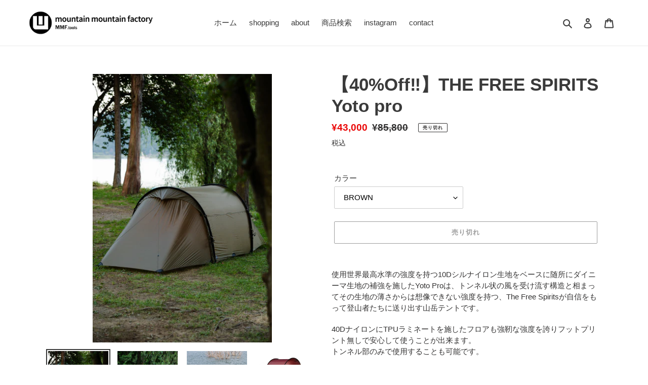

--- FILE ---
content_type: text/html; charset=utf-8
request_url: https://mmf.tools/products/yoto-pro-brown
body_size: 36099
content:
<!doctype html>
<html class="no-js" lang="ja">
<head>
  <meta charset="utf-8">
  <meta http-equiv="X-UA-Compatible" content="IE=edge,chrome=1">
  <meta name="viewport" content="width=device-width,initial-scale=1">
  <meta name="theme-color" content="#3a3a3a">

  <link rel="preconnect" href="https://cdn.shopify.com" crossorigin>
  <link rel="preconnect" href="https://fonts.shopify.com" crossorigin>
  <link rel="preconnect" href="https://monorail-edge.shopifysvc.com"><link rel="preload" href="//mmf.tools/cdn/shop/t/1/assets/theme.css?v=136619971045174987231610435195" as="style">
  <link rel="preload" as="font" href="" type="font/woff2" crossorigin>
  <link rel="preload" as="font" href="" type="font/woff2" crossorigin>
  <link rel="preload" as="font" href="" type="font/woff2" crossorigin>
  <link rel="preload" href="//mmf.tools/cdn/shop/t/1/assets/theme.js?v=93005265830298258731610435195" as="script">
  <link rel="preload" href="//mmf.tools/cdn/shop/t/1/assets/lazysizes.js?v=63098554868324070131610435194" as="script"><link rel="canonical" href="https://mmf.tools/products/yoto-pro-brown"><link rel="shortcut icon" href="//mmf.tools/cdn/shop/files/mmf_fabi_32x32.gif?v=1615784865" type="image/png"><title>【40%Off‼️】THE FREE SPIRITS Yoto pro
&ndash; mountain mountain factory</title><meta name="description" content="使用世界最高水準の強度を持つ10Dシルナイロン生地をベースに随所にダイニーマ生地の補強を施したYoto Proは、トンネル状の風を受け流す構造と相まってその生地の薄さからは想像できない強度を持つ、The Free Spiritsが自信をもって登山者たちに送り出す山岳テントです。 40DナイロンにTPUラミネートを施したフロアも強靭な強度を誇りフットプリント無しで安心して使うことが出来ます。トンネル部のみで使用することも可能です。   ＜スペック＞ 収容人数　1-2名 フロア面積　2.17㎡ 総重量　1670g 外寸　L:340 W:135 H:105 (cm) インナーサイズ　L:215 W:120 H:96 (cm) ポール：DA"><!-- /snippets/social-meta-tags.liquid -->




<meta property="og:site_name" content="mountain mountain factory">
<meta property="og:url" content="https://mmf.tools/products/yoto-pro-brown">
<meta property="og:title" content="【40%Off‼️】THE FREE SPIRITS Yoto pro">
<meta property="og:type" content="product">
<meta property="og:description" content="使用世界最高水準の強度を持つ10Dシルナイロン生地をベースに随所にダイニーマ生地の補強を施したYoto Proは、トンネル状の風を受け流す構造と相まってその生地の薄さからは想像できない強度を持つ、The Free Spiritsが自信をもって登山者たちに送り出す山岳テントです。 40DナイロンにTPUラミネートを施したフロアも強靭な強度を誇りフットプリント無しで安心して使うことが出来ます。トンネル部のみで使用することも可能です。   ＜スペック＞ 収容人数　1-2名 フロア面積　2.17㎡ 総重量　1670g 外寸　L:340 W:135 H:105 (cm) インナーサイズ　L:215 W:120 H:96 (cm) ポール：DA">

  <meta property="og:price:amount" content="43,000">
  <meta property="og:price:currency" content="JPY">

<meta property="og:image" content="http://mmf.tools/cdn/shop/files/image_d84ff2e2-4ce3-4fd2-ad6e-43935f290651_1200x1200.jpg?v=1706590203"><meta property="og:image" content="http://mmf.tools/cdn/shop/files/image_f4ca9497-d25b-4aee-bc6e-14ea85fd063c_1200x1200.jpg?v=1706590203"><meta property="og:image" content="http://mmf.tools/cdn/shop/files/54E36E32-6924-4BE5-B788-E4DA5049F00B_1200x1200.png?v=1706590203">
<meta property="og:image:secure_url" content="https://mmf.tools/cdn/shop/files/image_d84ff2e2-4ce3-4fd2-ad6e-43935f290651_1200x1200.jpg?v=1706590203"><meta property="og:image:secure_url" content="https://mmf.tools/cdn/shop/files/image_f4ca9497-d25b-4aee-bc6e-14ea85fd063c_1200x1200.jpg?v=1706590203"><meta property="og:image:secure_url" content="https://mmf.tools/cdn/shop/files/54E36E32-6924-4BE5-B788-E4DA5049F00B_1200x1200.png?v=1706590203">


<meta name="twitter:card" content="summary_large_image">
<meta name="twitter:title" content="【40%Off‼️】THE FREE SPIRITS Yoto pro">
<meta name="twitter:description" content="使用世界最高水準の強度を持つ10Dシルナイロン生地をベースに随所にダイニーマ生地の補強を施したYoto Proは、トンネル状の風を受け流す構造と相まってその生地の薄さからは想像できない強度を持つ、The Free Spiritsが自信をもって登山者たちに送り出す山岳テントです。 40DナイロンにTPUラミネートを施したフロアも強靭な強度を誇りフットプリント無しで安心して使うことが出来ます。トンネル部のみで使用することも可能です。   ＜スペック＞ 収容人数　1-2名 フロア面積　2.17㎡ 総重量　1670g 外寸　L:340 W:135 H:105 (cm) インナーサイズ　L:215 W:120 H:96 (cm) ポール：DA">

  
<style data-shopify>
:root {
    --color-text: #3a3a3a;
    --color-text-rgb: 58, 58, 58;
    --color-body-text: #333232;
    --color-sale-text: #EA0606;
    --color-small-button-text-border: #3a3a3a;
    --color-text-field: #ffffff;
    --color-text-field-text: #000000;
    --color-text-field-text-rgb: 0, 0, 0;

    --color-btn-primary: #3a3a3a;
    --color-btn-primary-darker: #212121;
    --color-btn-primary-text: #ffffff;

    --color-blankstate: rgba(51, 50, 50, 0.35);
    --color-blankstate-border: rgba(51, 50, 50, 0.2);
    --color-blankstate-background: rgba(51, 50, 50, 0.1);

    --color-text-focus:#606060;
    --color-overlay-text-focus:#e6e6e6;
    --color-btn-primary-focus:#606060;
    --color-btn-social-focus:#d2d2d2;
    --color-small-button-text-border-focus:#606060;
    --predictive-search-focus:#f2f2f2;

    --color-body: #ffffff;
    --color-bg: #ffffff;
    --color-bg-rgb: 255, 255, 255;
    --color-bg-alt: rgba(51, 50, 50, 0.05);
    --color-bg-currency-selector: rgba(51, 50, 50, 0.2);

    --color-overlay-title-text: #ffffff;
    --color-image-overlay: #685858;
    --color-image-overlay-rgb: 104, 88, 88;--opacity-image-overlay: 0.4;--hover-overlay-opacity: 0.8;

    --color-border: #ebebeb;
    --color-border-form: #cccccc;
    --color-border-form-darker: #b3b3b3;

    --svg-select-icon: url(//mmf.tools/cdn/shop/t/1/assets/ico-select.svg?v=29003672709104678581610435215);
    --slick-img-url: url(//mmf.tools/cdn/shop/t/1/assets/ajax-loader.gif?v=41356863302472015721610435192);

    --font-weight-body--bold: 700;
    --font-weight-body--bolder: 700;

    --font-stack-header: Helvetica, Arial, sans-serif;
    --font-style-header: normal;
    --font-weight-header: 700;

    --font-stack-body: Helvetica, Arial, sans-serif;
    --font-style-body: normal;
    --font-weight-body: 400;

    --font-size-header: 26;

    --font-size-base: 15;

    --font-h1-desktop: 35;
    --font-h1-mobile: 32;
    --font-h2-desktop: 20;
    --font-h2-mobile: 18;
    --font-h3-mobile: 20;
    --font-h4-desktop: 17;
    --font-h4-mobile: 15;
    --font-h5-desktop: 15;
    --font-h5-mobile: 13;
    --font-h6-desktop: 14;
    --font-h6-mobile: 12;

    --font-mega-title-large-desktop: 65;

    --font-rich-text-large: 17;
    --font-rich-text-small: 13;

    
--color-video-bg: #f2f2f2;

    
    --global-color-image-loader-primary: rgba(58, 58, 58, 0.06);
    --global-color-image-loader-secondary: rgba(58, 58, 58, 0.12);
  }
</style>


  <style>*,::after,::before{box-sizing:border-box}body{margin:0}body,html{background-color:var(--color-body)}body,button{font-size:calc(var(--font-size-base) * 1px);font-family:var(--font-stack-body);font-style:var(--font-style-body);font-weight:var(--font-weight-body);color:var(--color-text);line-height:1.5}body,button{-webkit-font-smoothing:antialiased;-webkit-text-size-adjust:100%}.border-bottom{border-bottom:1px solid var(--color-border)}.btn--link{background-color:transparent;border:0;margin:0;color:var(--color-text);text-align:left}.text-right{text-align:right}.icon{display:inline-block;width:20px;height:20px;vertical-align:middle;fill:currentColor}.icon__fallback-text,.visually-hidden{position:absolute!important;overflow:hidden;clip:rect(0 0 0 0);height:1px;width:1px;margin:-1px;padding:0;border:0}svg.icon:not(.icon--full-color) circle,svg.icon:not(.icon--full-color) ellipse,svg.icon:not(.icon--full-color) g,svg.icon:not(.icon--full-color) line,svg.icon:not(.icon--full-color) path,svg.icon:not(.icon--full-color) polygon,svg.icon:not(.icon--full-color) polyline,svg.icon:not(.icon--full-color) rect,symbol.icon:not(.icon--full-color) circle,symbol.icon:not(.icon--full-color) ellipse,symbol.icon:not(.icon--full-color) g,symbol.icon:not(.icon--full-color) line,symbol.icon:not(.icon--full-color) path,symbol.icon:not(.icon--full-color) polygon,symbol.icon:not(.icon--full-color) polyline,symbol.icon:not(.icon--full-color) rect{fill:inherit;stroke:inherit}li{list-style:none}.list--inline{padding:0;margin:0}.list--inline>li{display:inline-block;margin-bottom:0;vertical-align:middle}a{color:var(--color-text);text-decoration:none}.h1,.h2,h1,h2{margin:0 0 17.5px;font-family:var(--font-stack-header);font-style:var(--font-style-header);font-weight:var(--font-weight-header);line-height:1.2;overflow-wrap:break-word;word-wrap:break-word}.h1 a,.h2 a,h1 a,h2 a{color:inherit;text-decoration:none;font-weight:inherit}.h1,h1{font-size:calc(((var(--font-h1-desktop))/ (var(--font-size-base))) * 1em);text-transform:none;letter-spacing:0}@media only screen and (max-width:749px){.h1,h1{font-size:calc(((var(--font-h1-mobile))/ (var(--font-size-base))) * 1em)}}.h2,h2{font-size:calc(((var(--font-h2-desktop))/ (var(--font-size-base))) * 1em);text-transform:uppercase;letter-spacing:.1em}@media only screen and (max-width:749px){.h2,h2{font-size:calc(((var(--font-h2-mobile))/ (var(--font-size-base))) * 1em)}}p{color:var(--color-body-text);margin:0 0 19.44444px}@media only screen and (max-width:749px){p{font-size:calc(((var(--font-size-base) - 1)/ (var(--font-size-base))) * 1em)}}p:last-child{margin-bottom:0}@media only screen and (max-width:749px){.small--hide{display:none!important}}.grid{list-style:none;margin:0;padding:0;margin-left:-30px}.grid::after{content:'';display:table;clear:both}@media only screen and (max-width:749px){.grid{margin-left:-22px}}.grid::after{content:'';display:table;clear:both}.grid--no-gutters{margin-left:0}.grid--no-gutters .grid__item{padding-left:0}.grid--table{display:table;table-layout:fixed;width:100%}.grid--table>.grid__item{float:none;display:table-cell;vertical-align:middle}.grid__item{float:left;padding-left:30px;width:100%}@media only screen and (max-width:749px){.grid__item{padding-left:22px}}.grid__item[class*="--push"]{position:relative}@media only screen and (min-width:750px){.medium-up--one-quarter{width:25%}.medium-up--push-one-third{width:33.33%}.medium-up--one-half{width:50%}.medium-up--push-one-third{left:33.33%;position:relative}}.site-header{position:relative;background-color:var(--color-body)}@media only screen and (max-width:749px){.site-header{border-bottom:1px solid var(--color-border)}}@media only screen and (min-width:750px){.site-header{padding:0 55px}.site-header.logo--center{padding-top:30px}}.site-header__logo{margin:15px 0}.logo-align--center .site-header__logo{text-align:center;margin:0 auto}@media only screen and (max-width:749px){.logo-align--center .site-header__logo{text-align:left;margin:15px 0}}@media only screen and (max-width:749px){.site-header__logo{padding-left:22px;text-align:left}.site-header__logo img{margin:0}}.site-header__logo-link{display:inline-block;word-break:break-word}@media only screen and (min-width:750px){.logo-align--center .site-header__logo-link{margin:0 auto}}.site-header__logo-image{display:block}@media only screen and (min-width:750px){.site-header__logo-image{margin:0 auto}}.site-header__logo-image img{width:100%}.site-header__logo-image--centered img{margin:0 auto}.site-header__logo img{display:block}.site-header__icons{position:relative;white-space:nowrap}@media only screen and (max-width:749px){.site-header__icons{width:auto;padding-right:13px}.site-header__icons .btn--link,.site-header__icons .site-header__cart{font-size:calc(((var(--font-size-base))/ (var(--font-size-base))) * 1em)}}.site-header__icons-wrapper{position:relative;display:-webkit-flex;display:-ms-flexbox;display:flex;width:100%;-ms-flex-align:center;-webkit-align-items:center;-moz-align-items:center;-ms-align-items:center;-o-align-items:center;align-items:center;-webkit-justify-content:flex-end;-ms-justify-content:flex-end;justify-content:flex-end}.site-header__account,.site-header__cart,.site-header__search{position:relative}.site-header__search.site-header__icon{display:none}@media only screen and (min-width:1400px){.site-header__search.site-header__icon{display:block}}.site-header__search-toggle{display:block}@media only screen and (min-width:750px){.site-header__account,.site-header__cart{padding:10px 11px}}.site-header__cart-title,.site-header__search-title{position:absolute!important;overflow:hidden;clip:rect(0 0 0 0);height:1px;width:1px;margin:-1px;padding:0;border:0;display:block;vertical-align:middle}.site-header__cart-title{margin-right:3px}.site-header__cart-count{display:flex;align-items:center;justify-content:center;position:absolute;right:.4rem;top:.2rem;font-weight:700;background-color:var(--color-btn-primary);color:var(--color-btn-primary-text);border-radius:50%;min-width:1em;height:1em}.site-header__cart-count span{font-family:HelveticaNeue,"Helvetica Neue",Helvetica,Arial,sans-serif;font-size:calc(11em / 16);line-height:1}@media only screen and (max-width:749px){.site-header__cart-count{top:calc(7em / 16);right:0;border-radius:50%;min-width:calc(19em / 16);height:calc(19em / 16)}}@media only screen and (max-width:749px){.site-header__cart-count span{padding:.25em calc(6em / 16);font-size:12px}}.site-header__menu{display:none}@media only screen and (max-width:749px){.site-header__icon{display:inline-block;vertical-align:middle;padding:10px 11px;margin:0}}@media only screen and (min-width:750px){.site-header__icon .icon-search{margin-right:3px}}.announcement-bar{z-index:10;position:relative;text-align:center;border-bottom:1px solid transparent;padding:2px}.announcement-bar__link{display:block}.announcement-bar__message{display:block;padding:11px 22px;font-size:calc(((16)/ (var(--font-size-base))) * 1em);font-weight:var(--font-weight-header)}@media only screen and (min-width:750px){.announcement-bar__message{padding-left:55px;padding-right:55px}}.site-nav{position:relative;padding:0;text-align:center;margin:25px 0}.site-nav a{padding:3px 10px}.site-nav__link{display:block;white-space:nowrap}.site-nav--centered .site-nav__link{padding-top:0}.site-nav__link .icon-chevron-down{width:calc(8em / 16);height:calc(8em / 16);margin-left:.5rem}.site-nav__label{border-bottom:1px solid transparent}.site-nav__link--active .site-nav__label{border-bottom-color:var(--color-text)}.site-nav__link--button{border:none;background-color:transparent;padding:3px 10px}.site-header__mobile-nav{z-index:11;position:relative;background-color:var(--color-body)}@media only screen and (max-width:749px){.site-header__mobile-nav{display:-webkit-flex;display:-ms-flexbox;display:flex;width:100%;-ms-flex-align:center;-webkit-align-items:center;-moz-align-items:center;-ms-align-items:center;-o-align-items:center;align-items:center}}.mobile-nav--open .icon-close{display:none}.main-content{opacity:0}.main-content .shopify-section{display:none}.main-content .shopify-section:first-child{display:inherit}.critical-hidden{display:none}</style>

  <script>
    window.performance.mark('debut:theme_stylesheet_loaded.start');

    function onLoadStylesheet() {
      performance.mark('debut:theme_stylesheet_loaded.end');
      performance.measure('debut:theme_stylesheet_loaded', 'debut:theme_stylesheet_loaded.start', 'debut:theme_stylesheet_loaded.end');

      var url = "//mmf.tools/cdn/shop/t/1/assets/theme.css?v=136619971045174987231610435195";
      var link = document.querySelector('link[href="' + url + '"]');
      link.loaded = true;
      link.dispatchEvent(new Event('load'));
    }
  </script>

  <link rel="stylesheet" href="//mmf.tools/cdn/shop/t/1/assets/theme.css?v=136619971045174987231610435195" type="text/css" media="print" onload="this.media='all';onLoadStylesheet()">

  <style>
    
    
    
    
    
    
  </style>

  <script>
    var theme = {
      breakpoints: {
        medium: 750,
        large: 990,
        widescreen: 1400
      },
      strings: {
        addToCart: "カートに追加する",
        soldOut: "売り切れ",
        unavailable: "お取り扱いできません",
        regularPrice: "通常価格",
        salePrice: "販売価格",
        sale: "セール",
        fromLowestPrice: "[price]から",
        vendor: "販売元",
        showMore: "さらに表示する",
        showLess: "表示を減らす",
        searchFor: "検索する",
        addressError: "住所を調べる際にエラーが発生しました",
        addressNoResults: "その住所は見つかりませんでした",
        addressQueryLimit: "Google APIの使用量の制限を超えました。\u003ca href=\"https:\/\/developers.google.com\/maps\/premium\/usage-limits\"\u003eプレミアムプラン\u003c\/a\u003eへのアップグレードをご検討ください。",
        authError: "あなたのGoogle Mapsのアカウント認証で問題が発生しました。",
        newWindow: "新しいウィンドウで開く",
        external: "外部のウェブサイトに移動します。",
        newWindowExternal: "外部のウェブサイトを新しいウィンドウで開く",
        removeLabel: "[product] を削除する",
        update: "アップデート",
        quantity: "数量",
        discountedTotal: "ディスカウント合計",
        regularTotal: "通常合計",
        priceColumn: "ディスカウントの詳細については価格列を参照してください。",
        quantityMinimumMessage: "数量は1以上でなければなりません",
        cartError: "お客様のカートをアップデートするときにエラーが発生しました。再度お試しください。",
        removedItemMessage: "カートから \u003cspan class=\"cart__removed-product-details\"\u003e([quantity]) 個の[link]\u003c\/span\u003eが消去されました。",
        unitPrice: "単価",
        unitPriceSeparator: "あたり",
        oneCartCount: "1個のアイテム",
        otherCartCount: "[count]個のアイテム",
        quantityLabel: "数量: [count]",
        products: "商品",
        loading: "読み込んでいます",
        number_of_results: "[result_number]\/[results_count]",
        number_of_results_found: "[results_count]件の結果が見つかりました",
        one_result_found: "1件の結果が見つかりました"
      },
      moneyFormat: "¥{{amount_no_decimals}}",
      moneyFormatWithCurrency: "¥{{amount_no_decimals}} JPY",
      settings: {
        predictiveSearchEnabled: true,
        predictiveSearchShowPrice: false,
        predictiveSearchShowVendor: false
      },
      stylesheet: "//mmf.tools/cdn/shop/t/1/assets/theme.css?v=136619971045174987231610435195"
    }

    document.documentElement.className = document.documentElement.className.replace('no-js', 'js');
  </script><script src="//mmf.tools/cdn/shop/t/1/assets/theme.js?v=93005265830298258731610435195" defer="defer"></script>
  <script src="//mmf.tools/cdn/shop/t/1/assets/lazysizes.js?v=63098554868324070131610435194" async="async"></script>

  <script type="text/javascript">
    if (window.MSInputMethodContext && document.documentMode) {
      var scripts = document.getElementsByTagName('script')[0];
      var polyfill = document.createElement("script");
      polyfill.defer = true;
      polyfill.src = "//mmf.tools/cdn/shop/t/1/assets/ie11CustomProperties.min.js?v=146208399201472936201610435194";

      scripts.parentNode.insertBefore(polyfill, scripts);
    }
  </script>

  <script>window.performance && window.performance.mark && window.performance.mark('shopify.content_for_header.start');</script><meta id="shopify-digital-wallet" name="shopify-digital-wallet" content="/53236105413/digital_wallets/dialog">
<meta name="shopify-checkout-api-token" content="85efa4ba07796855a34d179ef9eef941">
<link rel="alternate" type="application/json+oembed" href="https://mmf.tools/products/yoto-pro-brown.oembed">
<script async="async" src="/checkouts/internal/preloads.js?locale=ja-JP"></script>
<link rel="preconnect" href="https://shop.app" crossorigin="anonymous">
<script async="async" src="https://shop.app/checkouts/internal/preloads.js?locale=ja-JP&shop_id=53236105413" crossorigin="anonymous"></script>
<script id="apple-pay-shop-capabilities" type="application/json">{"shopId":53236105413,"countryCode":"JP","currencyCode":"JPY","merchantCapabilities":["supports3DS"],"merchantId":"gid:\/\/shopify\/Shop\/53236105413","merchantName":"mountain mountain factory","requiredBillingContactFields":["postalAddress","email","phone"],"requiredShippingContactFields":["postalAddress","email","phone"],"shippingType":"shipping","supportedNetworks":["visa","masterCard","amex","jcb","discover"],"total":{"type":"pending","label":"mountain mountain factory","amount":"1.00"},"shopifyPaymentsEnabled":true,"supportsSubscriptions":true}</script>
<script id="shopify-features" type="application/json">{"accessToken":"85efa4ba07796855a34d179ef9eef941","betas":["rich-media-storefront-analytics"],"domain":"mmf.tools","predictiveSearch":false,"shopId":53236105413,"locale":"ja"}</script>
<script>var Shopify = Shopify || {};
Shopify.shop = "mmftools.myshopify.com";
Shopify.locale = "ja";
Shopify.currency = {"active":"JPY","rate":"1.0"};
Shopify.country = "JP";
Shopify.theme = {"name":"Debut","id":118130409669,"schema_name":"Debut","schema_version":"17.8.0","theme_store_id":796,"role":"main"};
Shopify.theme.handle = "null";
Shopify.theme.style = {"id":null,"handle":null};
Shopify.cdnHost = "mmf.tools/cdn";
Shopify.routes = Shopify.routes || {};
Shopify.routes.root = "/";</script>
<script type="module">!function(o){(o.Shopify=o.Shopify||{}).modules=!0}(window);</script>
<script>!function(o){function n(){var o=[];function n(){o.push(Array.prototype.slice.apply(arguments))}return n.q=o,n}var t=o.Shopify=o.Shopify||{};t.loadFeatures=n(),t.autoloadFeatures=n()}(window);</script>
<script>
  window.ShopifyPay = window.ShopifyPay || {};
  window.ShopifyPay.apiHost = "shop.app\/pay";
  window.ShopifyPay.redirectState = null;
</script>
<script id="shop-js-analytics" type="application/json">{"pageType":"product"}</script>
<script defer="defer" async type="module" src="//mmf.tools/cdn/shopifycloud/shop-js/modules/v2/client.init-shop-cart-sync_Cun6Ba8E.ja.esm.js"></script>
<script defer="defer" async type="module" src="//mmf.tools/cdn/shopifycloud/shop-js/modules/v2/chunk.common_DGWubyOB.esm.js"></script>
<script type="module">
  await import("//mmf.tools/cdn/shopifycloud/shop-js/modules/v2/client.init-shop-cart-sync_Cun6Ba8E.ja.esm.js");
await import("//mmf.tools/cdn/shopifycloud/shop-js/modules/v2/chunk.common_DGWubyOB.esm.js");

  window.Shopify.SignInWithShop?.initShopCartSync?.({"fedCMEnabled":true,"windoidEnabled":true});

</script>
<script>
  window.Shopify = window.Shopify || {};
  if (!window.Shopify.featureAssets) window.Shopify.featureAssets = {};
  window.Shopify.featureAssets['shop-js'] = {"shop-cart-sync":["modules/v2/client.shop-cart-sync_kpadWrR6.ja.esm.js","modules/v2/chunk.common_DGWubyOB.esm.js"],"init-fed-cm":["modules/v2/client.init-fed-cm_deEwcgdG.ja.esm.js","modules/v2/chunk.common_DGWubyOB.esm.js"],"shop-button":["modules/v2/client.shop-button_Bgl7Akkx.ja.esm.js","modules/v2/chunk.common_DGWubyOB.esm.js"],"shop-cash-offers":["modules/v2/client.shop-cash-offers_CGfJizyJ.ja.esm.js","modules/v2/chunk.common_DGWubyOB.esm.js","modules/v2/chunk.modal_Ba7vk6QP.esm.js"],"init-windoid":["modules/v2/client.init-windoid_DLaIoEuB.ja.esm.js","modules/v2/chunk.common_DGWubyOB.esm.js"],"shop-toast-manager":["modules/v2/client.shop-toast-manager_BZdAlEPY.ja.esm.js","modules/v2/chunk.common_DGWubyOB.esm.js"],"init-shop-email-lookup-coordinator":["modules/v2/client.init-shop-email-lookup-coordinator_BxGPdBrh.ja.esm.js","modules/v2/chunk.common_DGWubyOB.esm.js"],"init-shop-cart-sync":["modules/v2/client.init-shop-cart-sync_Cun6Ba8E.ja.esm.js","modules/v2/chunk.common_DGWubyOB.esm.js"],"avatar":["modules/v2/client.avatar_BTnouDA3.ja.esm.js"],"pay-button":["modules/v2/client.pay-button_iRJggQYg.ja.esm.js","modules/v2/chunk.common_DGWubyOB.esm.js"],"init-customer-accounts":["modules/v2/client.init-customer-accounts_BbQrQ-BF.ja.esm.js","modules/v2/client.shop-login-button_CXxZBmJa.ja.esm.js","modules/v2/chunk.common_DGWubyOB.esm.js","modules/v2/chunk.modal_Ba7vk6QP.esm.js"],"init-shop-for-new-customer-accounts":["modules/v2/client.init-shop-for-new-customer-accounts_48e-446J.ja.esm.js","modules/v2/client.shop-login-button_CXxZBmJa.ja.esm.js","modules/v2/chunk.common_DGWubyOB.esm.js","modules/v2/chunk.modal_Ba7vk6QP.esm.js"],"shop-login-button":["modules/v2/client.shop-login-button_CXxZBmJa.ja.esm.js","modules/v2/chunk.common_DGWubyOB.esm.js","modules/v2/chunk.modal_Ba7vk6QP.esm.js"],"init-customer-accounts-sign-up":["modules/v2/client.init-customer-accounts-sign-up_Bb65hYMR.ja.esm.js","modules/v2/client.shop-login-button_CXxZBmJa.ja.esm.js","modules/v2/chunk.common_DGWubyOB.esm.js","modules/v2/chunk.modal_Ba7vk6QP.esm.js"],"shop-follow-button":["modules/v2/client.shop-follow-button_BO2OQvUT.ja.esm.js","modules/v2/chunk.common_DGWubyOB.esm.js","modules/v2/chunk.modal_Ba7vk6QP.esm.js"],"checkout-modal":["modules/v2/client.checkout-modal__QRFVvMA.ja.esm.js","modules/v2/chunk.common_DGWubyOB.esm.js","modules/v2/chunk.modal_Ba7vk6QP.esm.js"],"lead-capture":["modules/v2/client.lead-capture_Be4qr8sG.ja.esm.js","modules/v2/chunk.common_DGWubyOB.esm.js","modules/v2/chunk.modal_Ba7vk6QP.esm.js"],"shop-login":["modules/v2/client.shop-login_BCaq99Td.ja.esm.js","modules/v2/chunk.common_DGWubyOB.esm.js","modules/v2/chunk.modal_Ba7vk6QP.esm.js"],"payment-terms":["modules/v2/client.payment-terms_C-1Cu6jg.ja.esm.js","modules/v2/chunk.common_DGWubyOB.esm.js","modules/v2/chunk.modal_Ba7vk6QP.esm.js"]};
</script>
<script>(function() {
  var isLoaded = false;
  function asyncLoad() {
    if (isLoaded) return;
    isLoaded = true;
    var urls = ["https:\/\/instafeed.nfcube.com\/cdn\/d0bea490dd1eb362159b822a6102999c.js?shop=mmftools.myshopify.com"];
    for (var i = 0; i < urls.length; i++) {
      var s = document.createElement('script');
      s.type = 'text/javascript';
      s.async = true;
      s.src = urls[i];
      var x = document.getElementsByTagName('script')[0];
      x.parentNode.insertBefore(s, x);
    }
  };
  if(window.attachEvent) {
    window.attachEvent('onload', asyncLoad);
  } else {
    window.addEventListener('load', asyncLoad, false);
  }
})();</script>
<script id="__st">var __st={"a":53236105413,"offset":32400,"reqid":"118621e6-4199-45bb-8e55-e7a065809523-1768739462","pageurl":"mmf.tools\/products\/yoto-pro-brown","u":"5881ee69a269","p":"product","rtyp":"product","rid":7487813845189};</script>
<script>window.ShopifyPaypalV4VisibilityTracking = true;</script>
<script id="captcha-bootstrap">!function(){'use strict';const t='contact',e='account',n='new_comment',o=[[t,t],['blogs',n],['comments',n],[t,'customer']],c=[[e,'customer_login'],[e,'guest_login'],[e,'recover_customer_password'],[e,'create_customer']],r=t=>t.map((([t,e])=>`form[action*='/${t}']:not([data-nocaptcha='true']) input[name='form_type'][value='${e}']`)).join(','),a=t=>()=>t?[...document.querySelectorAll(t)].map((t=>t.form)):[];function s(){const t=[...o],e=r(t);return a(e)}const i='password',u='form_key',d=['recaptcha-v3-token','g-recaptcha-response','h-captcha-response',i],f=()=>{try{return window.sessionStorage}catch{return}},m='__shopify_v',_=t=>t.elements[u];function p(t,e,n=!1){try{const o=window.sessionStorage,c=JSON.parse(o.getItem(e)),{data:r}=function(t){const{data:e,action:n}=t;return t[m]||n?{data:e,action:n}:{data:t,action:n}}(c);for(const[e,n]of Object.entries(r))t.elements[e]&&(t.elements[e].value=n);n&&o.removeItem(e)}catch(o){console.error('form repopulation failed',{error:o})}}const l='form_type',E='cptcha';function T(t){t.dataset[E]=!0}const w=window,h=w.document,L='Shopify',v='ce_forms',y='captcha';let A=!1;((t,e)=>{const n=(g='f06e6c50-85a8-45c8-87d0-21a2b65856fe',I='https://cdn.shopify.com/shopifycloud/storefront-forms-hcaptcha/ce_storefront_forms_captcha_hcaptcha.v1.5.2.iife.js',D={infoText:'hCaptchaによる保護',privacyText:'プライバシー',termsText:'利用規約'},(t,e,n)=>{const o=w[L][v],c=o.bindForm;if(c)return c(t,g,e,D).then(n);var r;o.q.push([[t,g,e,D],n]),r=I,A||(h.body.append(Object.assign(h.createElement('script'),{id:'captcha-provider',async:!0,src:r})),A=!0)});var g,I,D;w[L]=w[L]||{},w[L][v]=w[L][v]||{},w[L][v].q=[],w[L][y]=w[L][y]||{},w[L][y].protect=function(t,e){n(t,void 0,e),T(t)},Object.freeze(w[L][y]),function(t,e,n,w,h,L){const[v,y,A,g]=function(t,e,n){const i=e?o:[],u=t?c:[],d=[...i,...u],f=r(d),m=r(i),_=r(d.filter((([t,e])=>n.includes(e))));return[a(f),a(m),a(_),s()]}(w,h,L),I=t=>{const e=t.target;return e instanceof HTMLFormElement?e:e&&e.form},D=t=>v().includes(t);t.addEventListener('submit',(t=>{const e=I(t);if(!e)return;const n=D(e)&&!e.dataset.hcaptchaBound&&!e.dataset.recaptchaBound,o=_(e),c=g().includes(e)&&(!o||!o.value);(n||c)&&t.preventDefault(),c&&!n&&(function(t){try{if(!f())return;!function(t){const e=f();if(!e)return;const n=_(t);if(!n)return;const o=n.value;o&&e.removeItem(o)}(t);const e=Array.from(Array(32),(()=>Math.random().toString(36)[2])).join('');!function(t,e){_(t)||t.append(Object.assign(document.createElement('input'),{type:'hidden',name:u})),t.elements[u].value=e}(t,e),function(t,e){const n=f();if(!n)return;const o=[...t.querySelectorAll(`input[type='${i}']`)].map((({name:t})=>t)),c=[...d,...o],r={};for(const[a,s]of new FormData(t).entries())c.includes(a)||(r[a]=s);n.setItem(e,JSON.stringify({[m]:1,action:t.action,data:r}))}(t,e)}catch(e){console.error('failed to persist form',e)}}(e),e.submit())}));const S=(t,e)=>{t&&!t.dataset[E]&&(n(t,e.some((e=>e===t))),T(t))};for(const o of['focusin','change'])t.addEventListener(o,(t=>{const e=I(t);D(e)&&S(e,y())}));const B=e.get('form_key'),M=e.get(l),P=B&&M;t.addEventListener('DOMContentLoaded',(()=>{const t=y();if(P)for(const e of t)e.elements[l].value===M&&p(e,B);[...new Set([...A(),...v().filter((t=>'true'===t.dataset.shopifyCaptcha))])].forEach((e=>S(e,t)))}))}(h,new URLSearchParams(w.location.search),n,t,e,['guest_login'])})(!0,!0)}();</script>
<script integrity="sha256-4kQ18oKyAcykRKYeNunJcIwy7WH5gtpwJnB7kiuLZ1E=" data-source-attribution="shopify.loadfeatures" defer="defer" src="//mmf.tools/cdn/shopifycloud/storefront/assets/storefront/load_feature-a0a9edcb.js" crossorigin="anonymous"></script>
<script crossorigin="anonymous" defer="defer" src="//mmf.tools/cdn/shopifycloud/storefront/assets/shopify_pay/storefront-65b4c6d7.js?v=20250812"></script>
<script data-source-attribution="shopify.dynamic_checkout.dynamic.init">var Shopify=Shopify||{};Shopify.PaymentButton=Shopify.PaymentButton||{isStorefrontPortableWallets:!0,init:function(){window.Shopify.PaymentButton.init=function(){};var t=document.createElement("script");t.src="https://mmf.tools/cdn/shopifycloud/portable-wallets/latest/portable-wallets.ja.js",t.type="module",document.head.appendChild(t)}};
</script>
<script data-source-attribution="shopify.dynamic_checkout.buyer_consent">
  function portableWalletsHideBuyerConsent(e){var t=document.getElementById("shopify-buyer-consent"),n=document.getElementById("shopify-subscription-policy-button");t&&n&&(t.classList.add("hidden"),t.setAttribute("aria-hidden","true"),n.removeEventListener("click",e))}function portableWalletsShowBuyerConsent(e){var t=document.getElementById("shopify-buyer-consent"),n=document.getElementById("shopify-subscription-policy-button");t&&n&&(t.classList.remove("hidden"),t.removeAttribute("aria-hidden"),n.addEventListener("click",e))}window.Shopify?.PaymentButton&&(window.Shopify.PaymentButton.hideBuyerConsent=portableWalletsHideBuyerConsent,window.Shopify.PaymentButton.showBuyerConsent=portableWalletsShowBuyerConsent);
</script>
<script>
  function portableWalletsCleanup(e){e&&e.src&&console.error("Failed to load portable wallets script "+e.src);var t=document.querySelectorAll("shopify-accelerated-checkout .shopify-payment-button__skeleton, shopify-accelerated-checkout-cart .wallet-cart-button__skeleton"),e=document.getElementById("shopify-buyer-consent");for(let e=0;e<t.length;e++)t[e].remove();e&&e.remove()}function portableWalletsNotLoadedAsModule(e){e instanceof ErrorEvent&&"string"==typeof e.message&&e.message.includes("import.meta")&&"string"==typeof e.filename&&e.filename.includes("portable-wallets")&&(window.removeEventListener("error",portableWalletsNotLoadedAsModule),window.Shopify.PaymentButton.failedToLoad=e,"loading"===document.readyState?document.addEventListener("DOMContentLoaded",window.Shopify.PaymentButton.init):window.Shopify.PaymentButton.init())}window.addEventListener("error",portableWalletsNotLoadedAsModule);
</script>

<script type="module" src="https://mmf.tools/cdn/shopifycloud/portable-wallets/latest/portable-wallets.ja.js" onError="portableWalletsCleanup(this)" crossorigin="anonymous"></script>
<script nomodule>
  document.addEventListener("DOMContentLoaded", portableWalletsCleanup);
</script>

<link id="shopify-accelerated-checkout-styles" rel="stylesheet" media="screen" href="https://mmf.tools/cdn/shopifycloud/portable-wallets/latest/accelerated-checkout-backwards-compat.css" crossorigin="anonymous">
<style id="shopify-accelerated-checkout-cart">
        #shopify-buyer-consent {
  margin-top: 1em;
  display: inline-block;
  width: 100%;
}

#shopify-buyer-consent.hidden {
  display: none;
}

#shopify-subscription-policy-button {
  background: none;
  border: none;
  padding: 0;
  text-decoration: underline;
  font-size: inherit;
  cursor: pointer;
}

#shopify-subscription-policy-button::before {
  box-shadow: none;
}

      </style>

<script>window.performance && window.performance.mark && window.performance.mark('shopify.content_for_header.end');</script>

<!-- hasigo_pre_order -->

<!-- /hasigo_pre_order -->


<!-- hasigo_sales_period -->


<!-- /hasigo_sales_period -->

<script>
    var s10g = s10g || {};
    s10g.template = "product";
    s10g.customer_id = null;
    s10g.product_id = 7487813845189;
</script>
 <!-- BEGIN app block: shopify://apps/hulk-form-builder/blocks/app-embed/b6b8dd14-356b-4725-a4ed-77232212b3c3 --><!-- BEGIN app snippet: hulkapps-formbuilder-theme-ext --><script type="text/javascript">
  
  if (typeof window.formbuilder_customer != "object") {
        window.formbuilder_customer = {}
  }

  window.hulkFormBuilder = {
    form_data: {},
    shop_data: {"shop_6Jjr1oF7TUxS1WQptjNsWQ":{"shop_uuid":"6Jjr1oF7TUxS1WQptjNsWQ","shop_timezone":"Asia\/Tokyo","shop_id":63420,"shop_is_after_submit_enabled":true,"shop_shopify_plan":"professional","shop_shopify_domain":"mmftools.myshopify.com","shop_remove_watermark":false,"shop_created_at":"2022-03-15T07:20:38.098Z","is_skip_metafield":false,"shop_deleted":false,"shop_disabled":false}},
    settings_data: {"shop_settings":{"shop_customise_msgs":[],"default_customise_msgs":{"is_required":"is required","thank_you":"Thank you! The form was submitted successfully.","processing":"Processing...","valid_data":"Please provide valid data","valid_email":"Provide valid email format","valid_tags":"HTML Tags are not allowed","valid_phone":"Provide valid phone number","valid_captcha":"Please provide valid captcha response","valid_url":"Provide valid URL","only_number_alloud":"Provide valid number in","number_less":"must be less than","number_more":"must be more than","image_must_less":"Image must be less than 20MB","image_number":"Images allowed","image_extension":"Invalid extension! Please provide image file","error_image_upload":"Error in image upload. Please try again.","error_file_upload":"Error in file upload. Please try again.","your_response":"Your response","error_form_submit":"Error occur.Please try again after sometime.","email_submitted":"Form with this email is already submitted","invalid_email_by_zerobounce":"The email address you entered appears to be invalid. Please check it and try again.","download_file":"Download file","card_details_invalid":"Your card details are invalid","card_details":"Card details","please_enter_card_details":"Please enter card details","card_number":"Card number","exp_mm":"Exp MM","exp_yy":"Exp YY","crd_cvc":"CVV","payment_value":"Payment amount","please_enter_payment_amount":"Please enter payment amount","address1":"Address line 1","address2":"Address line 2","city":"City","province":"Province","zipcode":"Zip code","country":"Country","blocked_domain":"This form does not accept addresses from","file_must_less":"File must be less than 20MB","file_extension":"Invalid extension! Please provide file","only_file_number_alloud":"files allowed","previous":"Previous","next":"Next","must_have_a_input":"Please enter at least one field.","please_enter_required_data":"Please enter required data","atleast_one_special_char":"Include at least one special character","atleast_one_lowercase_char":"Include at least one lowercase character","atleast_one_uppercase_char":"Include at least one uppercase character","atleast_one_number":"Include at least one number","must_have_8_chars":"Must have 8 characters long","be_between_8_and_12_chars":"Be between 8 and 12 characters long","please_select":"Please Select","phone_submitted":"Form with this phone number is already submitted","user_res_parse_error":"Error while submitting the form","valid_same_values":"values must be same","product_choice_clear_selection":"Clear Selection","picture_choice_clear_selection":"Clear Selection","remove_all_for_file_image_upload":"Remove All","invalid_file_type_for_image_upload":"You can't upload files of this type.","invalid_file_type_for_signature_upload":"You can't upload files of this type.","max_files_exceeded_for_file_upload":"You can not upload any more files.","max_files_exceeded_for_image_upload":"You can not upload any more files.","file_already_exist":"File already uploaded","max_limit_exceed":"You have added the maximum number of text fields.","cancel_upload_for_file_upload":"Cancel upload","cancel_upload_for_image_upload":"Cancel upload","cancel_upload_for_signature_upload":"Cancel upload"},"shop_blocked_domains":[]}},
    features_data: {"shop_plan_features":{"shop_plan_features":["unlimited-forms","full-design-customization","export-form-submissions","multiple-recipients-for-form-submissions","multiple-admin-notifications","enable-captcha","unlimited-file-uploads","save-submitted-form-data","set-auto-response-message","conditional-logic","form-banner","save-as-draft-facility","include-user-response-in-admin-email","disable-form-submission","file-upload"]}},
    shop: null,
    shop_id: null,
    plan_features: null,
    validateDoubleQuotes: false,
    assets: {
      extraFunctions: "https://cdn.shopify.com/extensions/019bb5ee-ec40-7527-955d-c1b8751eb060/form-builder-by-hulkapps-50/assets/extra-functions.js",
      extraStyles: "https://cdn.shopify.com/extensions/019bb5ee-ec40-7527-955d-c1b8751eb060/form-builder-by-hulkapps-50/assets/extra-styles.css",
      bootstrapStyles: "https://cdn.shopify.com/extensions/019bb5ee-ec40-7527-955d-c1b8751eb060/form-builder-by-hulkapps-50/assets/theme-app-extension-bootstrap.css"
    },
    translations: {
      htmlTagNotAllowed: "HTML Tags are not allowed",
      sqlQueryNotAllowed: "SQL Queries are not allowed",
      doubleQuoteNotAllowed: "Double quotes are not allowed",
      vorwerkHttpWwwNotAllowed: "The words \u0026#39;http\u0026#39; and \u0026#39;www\u0026#39; are not allowed. Please remove them and try again.",
      maxTextFieldsReached: "You have added the maximum number of text fields.",
      avoidNegativeWords: "Avoid negative words: Don\u0026#39;t use negative words in your contact message.",
      customDesignOnly: "This form is for custom designs requests. For general inquiries please contact our team at info@stagheaddesigns.com",
      zerobounceApiErrorMsg: "We couldn\u0026#39;t verify your email due to a technical issue. Please try again later.",
    }

  }

  

  window.FbThemeAppExtSettingsHash = {}
  
</script><!-- END app snippet --><!-- END app block --><script src="https://cdn.shopify.com/extensions/019bb5ee-ec40-7527-955d-c1b8751eb060/form-builder-by-hulkapps-50/assets/form-builder-script.js" type="text/javascript" defer="defer"></script>
<link href="https://monorail-edge.shopifysvc.com" rel="dns-prefetch">
<script>(function(){if ("sendBeacon" in navigator && "performance" in window) {try {var session_token_from_headers = performance.getEntriesByType('navigation')[0].serverTiming.find(x => x.name == '_s').description;} catch {var session_token_from_headers = undefined;}var session_cookie_matches = document.cookie.match(/_shopify_s=([^;]*)/);var session_token_from_cookie = session_cookie_matches && session_cookie_matches.length === 2 ? session_cookie_matches[1] : "";var session_token = session_token_from_headers || session_token_from_cookie || "";function handle_abandonment_event(e) {var entries = performance.getEntries().filter(function(entry) {return /monorail-edge.shopifysvc.com/.test(entry.name);});if (!window.abandonment_tracked && entries.length === 0) {window.abandonment_tracked = true;var currentMs = Date.now();var navigation_start = performance.timing.navigationStart;var payload = {shop_id: 53236105413,url: window.location.href,navigation_start,duration: currentMs - navigation_start,session_token,page_type: "product"};window.navigator.sendBeacon("https://monorail-edge.shopifysvc.com/v1/produce", JSON.stringify({schema_id: "online_store_buyer_site_abandonment/1.1",payload: payload,metadata: {event_created_at_ms: currentMs,event_sent_at_ms: currentMs}}));}}window.addEventListener('pagehide', handle_abandonment_event);}}());</script>
<script id="web-pixels-manager-setup">(function e(e,d,r,n,o){if(void 0===o&&(o={}),!Boolean(null===(a=null===(i=window.Shopify)||void 0===i?void 0:i.analytics)||void 0===a?void 0:a.replayQueue)){var i,a;window.Shopify=window.Shopify||{};var t=window.Shopify;t.analytics=t.analytics||{};var s=t.analytics;s.replayQueue=[],s.publish=function(e,d,r){return s.replayQueue.push([e,d,r]),!0};try{self.performance.mark("wpm:start")}catch(e){}var l=function(){var e={modern:/Edge?\/(1{2}[4-9]|1[2-9]\d|[2-9]\d{2}|\d{4,})\.\d+(\.\d+|)|Firefox\/(1{2}[4-9]|1[2-9]\d|[2-9]\d{2}|\d{4,})\.\d+(\.\d+|)|Chrom(ium|e)\/(9{2}|\d{3,})\.\d+(\.\d+|)|(Maci|X1{2}).+ Version\/(15\.\d+|(1[6-9]|[2-9]\d|\d{3,})\.\d+)([,.]\d+|)( \(\w+\)|)( Mobile\/\w+|) Safari\/|Chrome.+OPR\/(9{2}|\d{3,})\.\d+\.\d+|(CPU[ +]OS|iPhone[ +]OS|CPU[ +]iPhone|CPU IPhone OS|CPU iPad OS)[ +]+(15[._]\d+|(1[6-9]|[2-9]\d|\d{3,})[._]\d+)([._]\d+|)|Android:?[ /-](13[3-9]|1[4-9]\d|[2-9]\d{2}|\d{4,})(\.\d+|)(\.\d+|)|Android.+Firefox\/(13[5-9]|1[4-9]\d|[2-9]\d{2}|\d{4,})\.\d+(\.\d+|)|Android.+Chrom(ium|e)\/(13[3-9]|1[4-9]\d|[2-9]\d{2}|\d{4,})\.\d+(\.\d+|)|SamsungBrowser\/([2-9]\d|\d{3,})\.\d+/,legacy:/Edge?\/(1[6-9]|[2-9]\d|\d{3,})\.\d+(\.\d+|)|Firefox\/(5[4-9]|[6-9]\d|\d{3,})\.\d+(\.\d+|)|Chrom(ium|e)\/(5[1-9]|[6-9]\d|\d{3,})\.\d+(\.\d+|)([\d.]+$|.*Safari\/(?![\d.]+ Edge\/[\d.]+$))|(Maci|X1{2}).+ Version\/(10\.\d+|(1[1-9]|[2-9]\d|\d{3,})\.\d+)([,.]\d+|)( \(\w+\)|)( Mobile\/\w+|) Safari\/|Chrome.+OPR\/(3[89]|[4-9]\d|\d{3,})\.\d+\.\d+|(CPU[ +]OS|iPhone[ +]OS|CPU[ +]iPhone|CPU IPhone OS|CPU iPad OS)[ +]+(10[._]\d+|(1[1-9]|[2-9]\d|\d{3,})[._]\d+)([._]\d+|)|Android:?[ /-](13[3-9]|1[4-9]\d|[2-9]\d{2}|\d{4,})(\.\d+|)(\.\d+|)|Mobile Safari.+OPR\/([89]\d|\d{3,})\.\d+\.\d+|Android.+Firefox\/(13[5-9]|1[4-9]\d|[2-9]\d{2}|\d{4,})\.\d+(\.\d+|)|Android.+Chrom(ium|e)\/(13[3-9]|1[4-9]\d|[2-9]\d{2}|\d{4,})\.\d+(\.\d+|)|Android.+(UC? ?Browser|UCWEB|U3)[ /]?(15\.([5-9]|\d{2,})|(1[6-9]|[2-9]\d|\d{3,})\.\d+)\.\d+|SamsungBrowser\/(5\.\d+|([6-9]|\d{2,})\.\d+)|Android.+MQ{2}Browser\/(14(\.(9|\d{2,})|)|(1[5-9]|[2-9]\d|\d{3,})(\.\d+|))(\.\d+|)|K[Aa][Ii]OS\/(3\.\d+|([4-9]|\d{2,})\.\d+)(\.\d+|)/},d=e.modern,r=e.legacy,n=navigator.userAgent;return n.match(d)?"modern":n.match(r)?"legacy":"unknown"}(),u="modern"===l?"modern":"legacy",c=(null!=n?n:{modern:"",legacy:""})[u],f=function(e){return[e.baseUrl,"/wpm","/b",e.hashVersion,"modern"===e.buildTarget?"m":"l",".js"].join("")}({baseUrl:d,hashVersion:r,buildTarget:u}),m=function(e){var d=e.version,r=e.bundleTarget,n=e.surface,o=e.pageUrl,i=e.monorailEndpoint;return{emit:function(e){var a=e.status,t=e.errorMsg,s=(new Date).getTime(),l=JSON.stringify({metadata:{event_sent_at_ms:s},events:[{schema_id:"web_pixels_manager_load/3.1",payload:{version:d,bundle_target:r,page_url:o,status:a,surface:n,error_msg:t},metadata:{event_created_at_ms:s}}]});if(!i)return console&&console.warn&&console.warn("[Web Pixels Manager] No Monorail endpoint provided, skipping logging."),!1;try{return self.navigator.sendBeacon.bind(self.navigator)(i,l)}catch(e){}var u=new XMLHttpRequest;try{return u.open("POST",i,!0),u.setRequestHeader("Content-Type","text/plain"),u.send(l),!0}catch(e){return console&&console.warn&&console.warn("[Web Pixels Manager] Got an unhandled error while logging to Monorail."),!1}}}}({version:r,bundleTarget:l,surface:e.surface,pageUrl:self.location.href,monorailEndpoint:e.monorailEndpoint});try{o.browserTarget=l,function(e){var d=e.src,r=e.async,n=void 0===r||r,o=e.onload,i=e.onerror,a=e.sri,t=e.scriptDataAttributes,s=void 0===t?{}:t,l=document.createElement("script"),u=document.querySelector("head"),c=document.querySelector("body");if(l.async=n,l.src=d,a&&(l.integrity=a,l.crossOrigin="anonymous"),s)for(var f in s)if(Object.prototype.hasOwnProperty.call(s,f))try{l.dataset[f]=s[f]}catch(e){}if(o&&l.addEventListener("load",o),i&&l.addEventListener("error",i),u)u.appendChild(l);else{if(!c)throw new Error("Did not find a head or body element to append the script");c.appendChild(l)}}({src:f,async:!0,onload:function(){if(!function(){var e,d;return Boolean(null===(d=null===(e=window.Shopify)||void 0===e?void 0:e.analytics)||void 0===d?void 0:d.initialized)}()){var d=window.webPixelsManager.init(e)||void 0;if(d){var r=window.Shopify.analytics;r.replayQueue.forEach((function(e){var r=e[0],n=e[1],o=e[2];d.publishCustomEvent(r,n,o)})),r.replayQueue=[],r.publish=d.publishCustomEvent,r.visitor=d.visitor,r.initialized=!0}}},onerror:function(){return m.emit({status:"failed",errorMsg:"".concat(f," has failed to load")})},sri:function(e){var d=/^sha384-[A-Za-z0-9+/=]+$/;return"string"==typeof e&&d.test(e)}(c)?c:"",scriptDataAttributes:o}),m.emit({status:"loading"})}catch(e){m.emit({status:"failed",errorMsg:(null==e?void 0:e.message)||"Unknown error"})}}})({shopId: 53236105413,storefrontBaseUrl: "https://mmf.tools",extensionsBaseUrl: "https://extensions.shopifycdn.com/cdn/shopifycloud/web-pixels-manager",monorailEndpoint: "https://monorail-edge.shopifysvc.com/unstable/produce_batch",surface: "storefront-renderer",enabledBetaFlags: ["2dca8a86"],webPixelsConfigList: [{"id":"231309509","configuration":"{\"pixel_id\":\"923509475148657\",\"pixel_type\":\"facebook_pixel\",\"metaapp_system_user_token\":\"-\"}","eventPayloadVersion":"v1","runtimeContext":"OPEN","scriptVersion":"ca16bc87fe92b6042fbaa3acc2fbdaa6","type":"APP","apiClientId":2329312,"privacyPurposes":["ANALYTICS","MARKETING","SALE_OF_DATA"],"dataSharingAdjustments":{"protectedCustomerApprovalScopes":["read_customer_address","read_customer_email","read_customer_name","read_customer_personal_data","read_customer_phone"]}},{"id":"shopify-app-pixel","configuration":"{}","eventPayloadVersion":"v1","runtimeContext":"STRICT","scriptVersion":"0450","apiClientId":"shopify-pixel","type":"APP","privacyPurposes":["ANALYTICS","MARKETING"]},{"id":"shopify-custom-pixel","eventPayloadVersion":"v1","runtimeContext":"LAX","scriptVersion":"0450","apiClientId":"shopify-pixel","type":"CUSTOM","privacyPurposes":["ANALYTICS","MARKETING"]}],isMerchantRequest: false,initData: {"shop":{"name":"mountain mountain factory","paymentSettings":{"currencyCode":"JPY"},"myshopifyDomain":"mmftools.myshopify.com","countryCode":"JP","storefrontUrl":"https:\/\/mmf.tools"},"customer":null,"cart":null,"checkout":null,"productVariants":[{"price":{"amount":43000.0,"currencyCode":"JPY"},"product":{"title":"【40%Off‼️】THE FREE SPIRITS Yoto pro","vendor":"mountain mountain factory","id":"7487813845189","untranslatedTitle":"【40%Off‼️】THE FREE SPIRITS Yoto pro","url":"\/products\/yoto-pro-brown","type":""},"id":"42776612864197","image":{"src":"\/\/mmf.tools\/cdn\/shop\/files\/image_d84ff2e2-4ce3-4fd2-ad6e-43935f290651.jpg?v=1706590203"},"sku":"","title":"BROWN","untranslatedTitle":"BROWN"},{"price":{"amount":43000.0,"currencyCode":"JPY"},"product":{"title":"【40%Off‼️】THE FREE SPIRITS Yoto pro","vendor":"mountain mountain factory","id":"7487813845189","untranslatedTitle":"【40%Off‼️】THE FREE SPIRITS Yoto pro","url":"\/products\/yoto-pro-brown","type":""},"id":"42776612896965","image":{"src":"\/\/mmf.tools\/cdn\/shop\/files\/image_d84ff2e2-4ce3-4fd2-ad6e-43935f290651.jpg?v=1706590203"},"sku":"","title":"RED","untranslatedTitle":"RED"}],"purchasingCompany":null},},"https://mmf.tools/cdn","fcfee988w5aeb613cpc8e4bc33m6693e112",{"modern":"","legacy":""},{"shopId":"53236105413","storefrontBaseUrl":"https:\/\/mmf.tools","extensionBaseUrl":"https:\/\/extensions.shopifycdn.com\/cdn\/shopifycloud\/web-pixels-manager","surface":"storefront-renderer","enabledBetaFlags":"[\"2dca8a86\"]","isMerchantRequest":"false","hashVersion":"fcfee988w5aeb613cpc8e4bc33m6693e112","publish":"custom","events":"[[\"page_viewed\",{}],[\"product_viewed\",{\"productVariant\":{\"price\":{\"amount\":43000.0,\"currencyCode\":\"JPY\"},\"product\":{\"title\":\"【40%Off‼️】THE FREE SPIRITS Yoto pro\",\"vendor\":\"mountain mountain factory\",\"id\":\"7487813845189\",\"untranslatedTitle\":\"【40%Off‼️】THE FREE SPIRITS Yoto pro\",\"url\":\"\/products\/yoto-pro-brown\",\"type\":\"\"},\"id\":\"42776612864197\",\"image\":{\"src\":\"\/\/mmf.tools\/cdn\/shop\/files\/image_d84ff2e2-4ce3-4fd2-ad6e-43935f290651.jpg?v=1706590203\"},\"sku\":\"\",\"title\":\"BROWN\",\"untranslatedTitle\":\"BROWN\"}}]]"});</script><script>
  window.ShopifyAnalytics = window.ShopifyAnalytics || {};
  window.ShopifyAnalytics.meta = window.ShopifyAnalytics.meta || {};
  window.ShopifyAnalytics.meta.currency = 'JPY';
  var meta = {"product":{"id":7487813845189,"gid":"gid:\/\/shopify\/Product\/7487813845189","vendor":"mountain mountain factory","type":"","handle":"yoto-pro-brown","variants":[{"id":42776612864197,"price":4300000,"name":"【40%Off‼️】THE FREE SPIRITS Yoto pro - BROWN","public_title":"BROWN","sku":""},{"id":42776612896965,"price":4300000,"name":"【40%Off‼️】THE FREE SPIRITS Yoto pro - RED","public_title":"RED","sku":""}],"remote":false},"page":{"pageType":"product","resourceType":"product","resourceId":7487813845189,"requestId":"118621e6-4199-45bb-8e55-e7a065809523-1768739462"}};
  for (var attr in meta) {
    window.ShopifyAnalytics.meta[attr] = meta[attr];
  }
</script>
<script class="analytics">
  (function () {
    var customDocumentWrite = function(content) {
      var jquery = null;

      if (window.jQuery) {
        jquery = window.jQuery;
      } else if (window.Checkout && window.Checkout.$) {
        jquery = window.Checkout.$;
      }

      if (jquery) {
        jquery('body').append(content);
      }
    };

    var hasLoggedConversion = function(token) {
      if (token) {
        return document.cookie.indexOf('loggedConversion=' + token) !== -1;
      }
      return false;
    }

    var setCookieIfConversion = function(token) {
      if (token) {
        var twoMonthsFromNow = new Date(Date.now());
        twoMonthsFromNow.setMonth(twoMonthsFromNow.getMonth() + 2);

        document.cookie = 'loggedConversion=' + token + '; expires=' + twoMonthsFromNow;
      }
    }

    var trekkie = window.ShopifyAnalytics.lib = window.trekkie = window.trekkie || [];
    if (trekkie.integrations) {
      return;
    }
    trekkie.methods = [
      'identify',
      'page',
      'ready',
      'track',
      'trackForm',
      'trackLink'
    ];
    trekkie.factory = function(method) {
      return function() {
        var args = Array.prototype.slice.call(arguments);
        args.unshift(method);
        trekkie.push(args);
        return trekkie;
      };
    };
    for (var i = 0; i < trekkie.methods.length; i++) {
      var key = trekkie.methods[i];
      trekkie[key] = trekkie.factory(key);
    }
    trekkie.load = function(config) {
      trekkie.config = config || {};
      trekkie.config.initialDocumentCookie = document.cookie;
      var first = document.getElementsByTagName('script')[0];
      var script = document.createElement('script');
      script.type = 'text/javascript';
      script.onerror = function(e) {
        var scriptFallback = document.createElement('script');
        scriptFallback.type = 'text/javascript';
        scriptFallback.onerror = function(error) {
                var Monorail = {
      produce: function produce(monorailDomain, schemaId, payload) {
        var currentMs = new Date().getTime();
        var event = {
          schema_id: schemaId,
          payload: payload,
          metadata: {
            event_created_at_ms: currentMs,
            event_sent_at_ms: currentMs
          }
        };
        return Monorail.sendRequest("https://" + monorailDomain + "/v1/produce", JSON.stringify(event));
      },
      sendRequest: function sendRequest(endpointUrl, payload) {
        // Try the sendBeacon API
        if (window && window.navigator && typeof window.navigator.sendBeacon === 'function' && typeof window.Blob === 'function' && !Monorail.isIos12()) {
          var blobData = new window.Blob([payload], {
            type: 'text/plain'
          });

          if (window.navigator.sendBeacon(endpointUrl, blobData)) {
            return true;
          } // sendBeacon was not successful

        } // XHR beacon

        var xhr = new XMLHttpRequest();

        try {
          xhr.open('POST', endpointUrl);
          xhr.setRequestHeader('Content-Type', 'text/plain');
          xhr.send(payload);
        } catch (e) {
          console.log(e);
        }

        return false;
      },
      isIos12: function isIos12() {
        return window.navigator.userAgent.lastIndexOf('iPhone; CPU iPhone OS 12_') !== -1 || window.navigator.userAgent.lastIndexOf('iPad; CPU OS 12_') !== -1;
      }
    };
    Monorail.produce('monorail-edge.shopifysvc.com',
      'trekkie_storefront_load_errors/1.1',
      {shop_id: 53236105413,
      theme_id: 118130409669,
      app_name: "storefront",
      context_url: window.location.href,
      source_url: "//mmf.tools/cdn/s/trekkie.storefront.cd680fe47e6c39ca5d5df5f0a32d569bc48c0f27.min.js"});

        };
        scriptFallback.async = true;
        scriptFallback.src = '//mmf.tools/cdn/s/trekkie.storefront.cd680fe47e6c39ca5d5df5f0a32d569bc48c0f27.min.js';
        first.parentNode.insertBefore(scriptFallback, first);
      };
      script.async = true;
      script.src = '//mmf.tools/cdn/s/trekkie.storefront.cd680fe47e6c39ca5d5df5f0a32d569bc48c0f27.min.js';
      first.parentNode.insertBefore(script, first);
    };
    trekkie.load(
      {"Trekkie":{"appName":"storefront","development":false,"defaultAttributes":{"shopId":53236105413,"isMerchantRequest":null,"themeId":118130409669,"themeCityHash":"16818310621725631657","contentLanguage":"ja","currency":"JPY","eventMetadataId":"6fc259a3-ca63-42bb-9e08-7b6068f3fb92"},"isServerSideCookieWritingEnabled":true,"monorailRegion":"shop_domain","enabledBetaFlags":["65f19447"]},"Session Attribution":{},"S2S":{"facebookCapiEnabled":true,"source":"trekkie-storefront-renderer","apiClientId":580111}}
    );

    var loaded = false;
    trekkie.ready(function() {
      if (loaded) return;
      loaded = true;

      window.ShopifyAnalytics.lib = window.trekkie;

      var originalDocumentWrite = document.write;
      document.write = customDocumentWrite;
      try { window.ShopifyAnalytics.merchantGoogleAnalytics.call(this); } catch(error) {};
      document.write = originalDocumentWrite;

      window.ShopifyAnalytics.lib.page(null,{"pageType":"product","resourceType":"product","resourceId":7487813845189,"requestId":"118621e6-4199-45bb-8e55-e7a065809523-1768739462","shopifyEmitted":true});

      var match = window.location.pathname.match(/checkouts\/(.+)\/(thank_you|post_purchase)/)
      var token = match? match[1]: undefined;
      if (!hasLoggedConversion(token)) {
        setCookieIfConversion(token);
        window.ShopifyAnalytics.lib.track("Viewed Product",{"currency":"JPY","variantId":42776612864197,"productId":7487813845189,"productGid":"gid:\/\/shopify\/Product\/7487813845189","name":"【40%Off‼️】THE FREE SPIRITS Yoto pro - BROWN","price":"43000","sku":"","brand":"mountain mountain factory","variant":"BROWN","category":"","nonInteraction":true,"remote":false},undefined,undefined,{"shopifyEmitted":true});
      window.ShopifyAnalytics.lib.track("monorail:\/\/trekkie_storefront_viewed_product\/1.1",{"currency":"JPY","variantId":42776612864197,"productId":7487813845189,"productGid":"gid:\/\/shopify\/Product\/7487813845189","name":"【40%Off‼️】THE FREE SPIRITS Yoto pro - BROWN","price":"43000","sku":"","brand":"mountain mountain factory","variant":"BROWN","category":"","nonInteraction":true,"remote":false,"referer":"https:\/\/mmf.tools\/products\/yoto-pro-brown"});
      }
    });


        var eventsListenerScript = document.createElement('script');
        eventsListenerScript.async = true;
        eventsListenerScript.src = "//mmf.tools/cdn/shopifycloud/storefront/assets/shop_events_listener-3da45d37.js";
        document.getElementsByTagName('head')[0].appendChild(eventsListenerScript);

})();</script>
<script
  defer
  src="https://mmf.tools/cdn/shopifycloud/perf-kit/shopify-perf-kit-3.0.4.min.js"
  data-application="storefront-renderer"
  data-shop-id="53236105413"
  data-render-region="gcp-us-central1"
  data-page-type="product"
  data-theme-instance-id="118130409669"
  data-theme-name="Debut"
  data-theme-version="17.8.0"
  data-monorail-region="shop_domain"
  data-resource-timing-sampling-rate="10"
  data-shs="true"
  data-shs-beacon="true"
  data-shs-export-with-fetch="true"
  data-shs-logs-sample-rate="1"
  data-shs-beacon-endpoint="https://mmf.tools/api/collect"
></script>
</head>

<body class="template-product">

  <a class="in-page-link visually-hidden skip-link" href="#MainContent">コンテンツにスキップする</a><div id="shopify-section-header" class="shopify-section">

<div id="SearchDrawer" class="search-bar drawer drawer--top critical-hidden" role="dialog" aria-modal="true" aria-label="検索する" data-predictive-search-drawer>
  <div class="search-bar__interior">
    <div class="search-form__container" data-search-form-container>
      <form class="search-form search-bar__form" action="/search" method="get" role="search">
        <div class="search-form__input-wrapper">
          <input
            type="text"
            name="q"
            placeholder="検索する"
            role="combobox"
            aria-autocomplete="list"
            aria-owns="predictive-search-results"
            aria-expanded="false"
            aria-label="検索する"
            aria-haspopup="listbox"
            class="search-form__input search-bar__input"
            data-predictive-search-drawer-input
            data-base-url="/search"
          />
          <input type="hidden" name="options[prefix]" value="last" aria-hidden="true" />
          <div class="predictive-search-wrapper predictive-search-wrapper--drawer" data-predictive-search-mount="drawer"></div>
        </div>

        <button class="search-bar__submit search-form__submit"
          type="submit"
          data-search-form-submit>
          <svg aria-hidden="true" focusable="false" role="presentation" class="icon icon-search" viewBox="0 0 37 40"><path d="M35.6 36l-9.8-9.8c4.1-5.4 3.6-13.2-1.3-18.1-5.4-5.4-14.2-5.4-19.7 0-5.4 5.4-5.4 14.2 0 19.7 2.6 2.6 6.1 4.1 9.8 4.1 3 0 5.9-1 8.3-2.8l9.8 9.8c.4.4.9.6 1.4.6s1-.2 1.4-.6c.9-.9.9-2.1.1-2.9zm-20.9-8.2c-2.6 0-5.1-1-7-2.9-3.9-3.9-3.9-10.1 0-14C9.6 9 12.2 8 14.7 8s5.1 1 7 2.9c3.9 3.9 3.9 10.1 0 14-1.9 1.9-4.4 2.9-7 2.9z"/></svg>
          <span class="icon__fallback-text">送信</span>
        </button>
      </form>

      <div class="search-bar__actions">
        <button type="button" class="btn--link search-bar__close js-drawer-close">
          <svg aria-hidden="true" focusable="false" role="presentation" class="icon icon-close" viewBox="0 0 40 40"><path d="M23.868 20.015L39.117 4.78c1.11-1.108 1.11-2.77 0-3.877-1.109-1.108-2.773-1.108-3.882 0L19.986 16.137 4.737.904C3.628-.204 1.965-.204.856.904c-1.11 1.108-1.11 2.77 0 3.877l15.249 15.234L.855 35.248c-1.108 1.108-1.108 2.77 0 3.877.555.554 1.248.831 1.942.831s1.386-.277 1.94-.83l15.25-15.234 15.248 15.233c.555.554 1.248.831 1.941.831s1.387-.277 1.941-.83c1.11-1.109 1.11-2.77 0-3.878L23.868 20.015z" class="layer"/></svg>
          <span class="icon__fallback-text">検索を閉じる</span>
        </button>
      </div>
    </div>
  </div>
</div>


<div data-section-id="header" data-section-type="header-section" data-header-section>
  

  <header class="site-header border-bottom logo--left" role="banner">
    <div class="grid grid--no-gutters grid--table site-header__mobile-nav">
      

      <div class="grid__item medium-up--one-quarter logo-align--left">
        
        
          <div class="h2 site-header__logo">
        
          
<a href="/" class="site-header__logo-image" data-image-loading-animation>
              
              <img class="lazyload js"
                   src="//mmf.tools/cdn/shop/files/mmf_online_logo_300x300.png?v=1615706835"
                   data-src="//mmf.tools/cdn/shop/files/mmf_online_logo_{width}x.png?v=1615706835"
                   data-widths="[180, 360, 540, 720, 900, 1080, 1296, 1512, 1728, 2048]"
                   data-aspectratio="4.166666666666667"
                   data-sizes="auto"
                   alt="mountain mountain factory"
                   style="max-width: 250px">
              <noscript>
                
                <img src="//mmf.tools/cdn/shop/files/mmf_online_logo_250x.png?v=1615706835"
                     srcset="//mmf.tools/cdn/shop/files/mmf_online_logo_250x.png?v=1615706835 1x, //mmf.tools/cdn/shop/files/mmf_online_logo_250x@2x.png?v=1615706835 2x"
                     alt="mountain mountain factory"
                     style="max-width: 250px;">
              </noscript>
            </a>
          
        
          </div>
        
      </div>

      
        <nav class="grid__item medium-up--one-half small--hide" id="AccessibleNav" role="navigation">
          
<ul class="site-nav list--inline" id="SiteNav">
  



    
      <li >
        <a href="/"
          class="site-nav__link site-nav__link--main"
          
        >
          <span class="site-nav__label">ホーム</span>
        </a>
      </li>
    
  



    
      <li >
        <a href="/collections"
          class="site-nav__link site-nav__link--main"
          
        >
          <span class="site-nav__label">shopping</span>
        </a>
      </li>
    
  



    
      <li >
        <a href="/pages/about-mmf"
          class="site-nav__link site-nav__link--main"
          
        >
          <span class="site-nav__label">about</span>
        </a>
      </li>
    
  



    
      <li >
        <a href="/search"
          class="site-nav__link site-nav__link--main"
          
        >
          <span class="site-nav__label">商品検索</span>
        </a>
      </li>
    
  



    
      <li >
        <a href="https://www.instagram.com/mmf_tools/?hl=ja"
          class="site-nav__link site-nav__link--main"
          
        >
          <span class="site-nav__label">instagram</span>
        </a>
      </li>
    
  



    
      <li >
        <a href="/pages/%E3%81%8A%E5%95%8F%E3%81%84%E5%90%88%E3%82%8F%E3%81%9B"
          class="site-nav__link site-nav__link--main"
          
        >
          <span class="site-nav__label">contact</span>
        </a>
      </li>
    
  
</ul>

        </nav>
      

      <div class="grid__item medium-up--one-quarter text-right site-header__icons site-header__icons--plus">
        <div class="site-header__icons-wrapper">

          <button type="button" class="btn--link site-header__icon site-header__search-toggle js-drawer-open-top" data-predictive-search-open-drawer>
            <svg aria-hidden="true" focusable="false" role="presentation" class="icon icon-search" viewBox="0 0 37 40"><path d="M35.6 36l-9.8-9.8c4.1-5.4 3.6-13.2-1.3-18.1-5.4-5.4-14.2-5.4-19.7 0-5.4 5.4-5.4 14.2 0 19.7 2.6 2.6 6.1 4.1 9.8 4.1 3 0 5.9-1 8.3-2.8l9.8 9.8c.4.4.9.6 1.4.6s1-.2 1.4-.6c.9-.9.9-2.1.1-2.9zm-20.9-8.2c-2.6 0-5.1-1-7-2.9-3.9-3.9-3.9-10.1 0-14C9.6 9 12.2 8 14.7 8s5.1 1 7 2.9c3.9 3.9 3.9 10.1 0 14-1.9 1.9-4.4 2.9-7 2.9z"/></svg>
            <span class="icon__fallback-text">検索</span>
          </button>

          
            
              <a href="/account/login" class="site-header__icon site-header__account">
                <svg aria-hidden="true" focusable="false" role="presentation" class="icon icon-login" viewBox="0 0 28.33 37.68"><path d="M14.17 14.9a7.45 7.45 0 1 0-7.5-7.45 7.46 7.46 0 0 0 7.5 7.45zm0-10.91a3.45 3.45 0 1 1-3.5 3.46A3.46 3.46 0 0 1 14.17 4zM14.17 16.47A14.18 14.18 0 0 0 0 30.68c0 1.41.66 4 5.11 5.66a27.17 27.17 0 0 0 9.06 1.34c6.54 0 14.17-1.84 14.17-7a14.18 14.18 0 0 0-14.17-14.21zm0 17.21c-6.3 0-10.17-1.77-10.17-3a10.17 10.17 0 1 1 20.33 0c.01 1.23-3.86 3-10.16 3z"/></svg>
                <span class="icon__fallback-text">ログイン</span>
              </a>
            
          

          <a href="/cart" class="site-header__icon site-header__cart">
            <svg aria-hidden="true" focusable="false" role="presentation" class="icon icon-cart" viewBox="0 0 37 40"><path d="M36.5 34.8L33.3 8h-5.9C26.7 3.9 23 .8 18.5.8S10.3 3.9 9.6 8H3.7L.5 34.8c-.2 1.5.4 2.4.9 3 .5.5 1.4 1.2 3.1 1.2h28c1.3 0 2.4-.4 3.1-1.3.7-.7 1-1.8.9-2.9zm-18-30c2.2 0 4.1 1.4 4.7 3.2h-9.5c.7-1.9 2.6-3.2 4.8-3.2zM4.5 35l2.8-23h2.2v3c0 1.1.9 2 2 2s2-.9 2-2v-3h10v3c0 1.1.9 2 2 2s2-.9 2-2v-3h2.2l2.8 23h-28z"/></svg>
            <span class="icon__fallback-text">カート</span>
            <div id="CartCount" class="site-header__cart-count hide critical-hidden" data-cart-count-bubble>
              <span data-cart-count>0</span>
              <span class="icon__fallback-text medium-up--hide">個</span>
            </div>
          </a>

          
            <button type="button" class="btn--link site-header__icon site-header__menu js-mobile-nav-toggle mobile-nav--open" aria-controls="MobileNav"  aria-expanded="false" aria-label="メニュー">
              <svg aria-hidden="true" focusable="false" role="presentation" class="icon icon-hamburger" viewBox="0 0 37 40"><path d="M33.5 25h-30c-1.1 0-2-.9-2-2s.9-2 2-2h30c1.1 0 2 .9 2 2s-.9 2-2 2zm0-11.5h-30c-1.1 0-2-.9-2-2s.9-2 2-2h30c1.1 0 2 .9 2 2s-.9 2-2 2zm0 23h-30c-1.1 0-2-.9-2-2s.9-2 2-2h30c1.1 0 2 .9 2 2s-.9 2-2 2z"/></svg>
              <svg aria-hidden="true" focusable="false" role="presentation" class="icon icon-close" viewBox="0 0 40 40"><path d="M23.868 20.015L39.117 4.78c1.11-1.108 1.11-2.77 0-3.877-1.109-1.108-2.773-1.108-3.882 0L19.986 16.137 4.737.904C3.628-.204 1.965-.204.856.904c-1.11 1.108-1.11 2.77 0 3.877l15.249 15.234L.855 35.248c-1.108 1.108-1.108 2.77 0 3.877.555.554 1.248.831 1.942.831s1.386-.277 1.94-.83l15.25-15.234 15.248 15.233c.555.554 1.248.831 1.941.831s1.387-.277 1.941-.83c1.11-1.109 1.11-2.77 0-3.878L23.868 20.015z" class="layer"/></svg>
            </button>
          
        </div>

      </div>
    </div>

    <nav class="mobile-nav-wrapper medium-up--hide critical-hidden" role="navigation">
      <ul id="MobileNav" class="mobile-nav">
        
<li class="mobile-nav__item border-bottom">
            
              <a href="/"
                class="mobile-nav__link"
                
              >
                <span class="mobile-nav__label">ホーム</span>
              </a>
            
          </li>
        
<li class="mobile-nav__item border-bottom">
            
              <a href="/collections"
                class="mobile-nav__link"
                
              >
                <span class="mobile-nav__label">shopping</span>
              </a>
            
          </li>
        
<li class="mobile-nav__item border-bottom">
            
              <a href="/pages/about-mmf"
                class="mobile-nav__link"
                
              >
                <span class="mobile-nav__label">about</span>
              </a>
            
          </li>
        
<li class="mobile-nav__item border-bottom">
            
              <a href="/search"
                class="mobile-nav__link"
                
              >
                <span class="mobile-nav__label">商品検索</span>
              </a>
            
          </li>
        
<li class="mobile-nav__item border-bottom">
            
              <a href="https://www.instagram.com/mmf_tools/?hl=ja"
                class="mobile-nav__link"
                
              >
                <span class="mobile-nav__label">instagram</span>
              </a>
            
          </li>
        
<li class="mobile-nav__item">
            
              <a href="/pages/%E3%81%8A%E5%95%8F%E3%81%84%E5%90%88%E3%82%8F%E3%81%9B"
                class="mobile-nav__link"
                
              >
                <span class="mobile-nav__label">contact</span>
              </a>
            
          </li>
        
      </ul>
    </nav>
  </header>

  
</div>



<script type="application/ld+json">
{
  "@context": "http://schema.org",
  "@type": "Organization",
  "name": "mountain mountain factory",
  
    
    "logo": "https:\/\/mmf.tools\/cdn\/shop\/files\/mmf_online_logo_500x.png?v=1615706835",
  
  "sameAs": [
    "",
    "https:\/\/ja-jp.facebook.com\/mmftools",
    "",
    "https:\/\/www.instagram.com\/mmf_tools\/?hl=ja",
    "",
    "",
    "",
    ""
  ],
  "url": "https:\/\/mmf.tools"
}
</script>




</div>

  <div class="page-container drawer-page-content" id="PageContainer">

    <main class="main-content js-focus-hidden" id="MainContent" role="main" tabindex="-1">
      

<div id="shopify-section-product-template" class="shopify-section"><div class="product-template__container page-width"
  id="ProductSection-product-template"
  data-section-id="product-template"
  data-section-type="product"
  data-enable-history-state="true"
  data-ajax-enabled="false"
><!-- "snippets/preorder-now-collection-item.liquid" was not rendered, the associated app was uninstalled -->
  


  <div class="grid product-single product-single--medium-media">
    <div class="grid__item product-single__media-group medium-up--one-half" data-product-single-media-group>






<div id="FeaturedMedia-product-template-26342568493253-wrapper"
    class="product-single__media-wrapper js"
    
    
    
    data-product-single-media-wrapper
    data-media-id="product-template-26342568493253"
    tabindex="-1">
  
      
<style>#FeaturedMedia-product-template-26342568493253 {
    max-width: 353.3333333333333px;
    max-height: 530px;
  }

  #FeaturedMedia-product-template-26342568493253-wrapper {
    max-width: 353.3333333333333px;
  }
</style>

      <div
        id="ImageZoom-product-template-26342568493253"
        style="padding-top:150.00000000000003%;"
        class="product-single__media product-single__media--has-thumbnails js-zoom-enabled"
         data-image-zoom-wrapper data-zoom="//mmf.tools/cdn/shop/files/image_d84ff2e2-4ce3-4fd2-ad6e-43935f290651_1024x1024@2x.jpg?v=1706590203"
        data-image-loading-animation>
        <img id="FeaturedMedia-product-template-26342568493253"
          class="feature-row__image product-featured-media lazyload"
          data-src="//mmf.tools/cdn/shop/files/image_d84ff2e2-4ce3-4fd2-ad6e-43935f290651_{width}x.jpg?v=1706590203"
          data-widths="[180, 360, 540, 720, 900, 1080, 1296, 1512, 1728, 2048]"
          data-aspectratio="0.6666666666666666"
          data-sizes="auto"
           data-image-zoom 
          alt="【40%Off‼️】THE FREE SPIRITS Yoto pro"
           onload="window.performance.mark('debut:product:image_visible');">
      </div>
    
</div>








<div id="FeaturedMedia-product-template-26342563217605-wrapper"
    class="product-single__media-wrapper js hide"
    
    
    
    data-product-single-media-wrapper
    data-media-id="product-template-26342563217605"
    tabindex="-1">
  
      
<style>#FeaturedMedia-product-template-26342563217605 {
    max-width: 353.3333333333333px;
    max-height: 530px;
  }

  #FeaturedMedia-product-template-26342563217605-wrapper {
    max-width: 353.3333333333333px;
  }
</style>

      <div
        id="ImageZoom-product-template-26342563217605"
        style="padding-top:150.00000000000003%;"
        class="product-single__media product-single__media--has-thumbnails js-zoom-enabled"
         data-image-zoom-wrapper data-zoom="//mmf.tools/cdn/shop/files/image_f4ca9497-d25b-4aee-bc6e-14ea85fd063c_1024x1024@2x.jpg?v=1706590203"
        data-image-loading-animation>
        <img id="FeaturedMedia-product-template-26342563217605"
          class="feature-row__image product-featured-media lazyload lazypreload"
          data-src="//mmf.tools/cdn/shop/files/image_f4ca9497-d25b-4aee-bc6e-14ea85fd063c_{width}x.jpg?v=1706590203"
          data-widths="[180, 360, 540, 720, 900, 1080, 1296, 1512, 1728, 2048]"
          data-aspectratio="0.6666666666666666"
          data-sizes="auto"
           data-image-zoom 
          alt="【40%Off‼️】THE FREE SPIRITS Yoto pro"
          >
      </div>
    
</div>








<div id="FeaturedMedia-product-template-25609624813765-wrapper"
    class="product-single__media-wrapper js hide"
    
    
    
    data-product-single-media-wrapper
    data-media-id="product-template-25609624813765"
    tabindex="-1">
  
      
<style>#FeaturedMedia-product-template-25609624813765 {
    max-width: 530.0px;
    max-height: 530px;
  }

  #FeaturedMedia-product-template-25609624813765-wrapper {
    max-width: 530.0px;
  }
</style>

      <div
        id="ImageZoom-product-template-25609624813765"
        style="padding-top:100.0%;"
        class="product-single__media product-single__media--has-thumbnails js-zoom-enabled"
         data-image-zoom-wrapper data-zoom="//mmf.tools/cdn/shop/files/54E36E32-6924-4BE5-B788-E4DA5049F00B_1024x1024@2x.png?v=1706590203"
        data-image-loading-animation>
        <img id="FeaturedMedia-product-template-25609624813765"
          class="feature-row__image product-featured-media lazyload lazypreload"
          data-src="//mmf.tools/cdn/shop/files/54E36E32-6924-4BE5-B788-E4DA5049F00B_{width}x.png?v=1706590203"
          data-widths="[180, 360, 540, 720, 900, 1080, 1296, 1512, 1728, 2048]"
          data-aspectratio="1.0"
          data-sizes="auto"
           data-image-zoom 
          alt="【40%Off‼️】THE FREE SPIRITS Yoto pro"
          >
      </div>
    
</div>








<div id="FeaturedMedia-product-template-26342562889925-wrapper"
    class="product-single__media-wrapper js hide"
    
    
    
    data-product-single-media-wrapper
    data-media-id="product-template-26342562889925"
    tabindex="-1">
  
      
<style>#FeaturedMedia-product-template-26342562889925 {
    max-width: 941.4473684210527px;
    max-height: 530px;
  }

  #FeaturedMedia-product-template-26342562889925-wrapper {
    max-width: 941.4473684210527px;
  }
</style>

      <div
        id="ImageZoom-product-template-26342562889925"
        style="padding-top:56.29629629629629%;"
        class="product-single__media product-single__media--has-thumbnails js-zoom-enabled"
         data-image-zoom-wrapper data-zoom="//mmf.tools/cdn/shop/files/image_046f4855-c38c-46f5-8195-d3f195eb5d6e_1024x1024@2x.webp?v=1706590203"
        data-image-loading-animation>
        <img id="FeaturedMedia-product-template-26342562889925"
          class="feature-row__image product-featured-media lazyload lazypreload"
          data-src="//mmf.tools/cdn/shop/files/image_046f4855-c38c-46f5-8195-d3f195eb5d6e_{width}x.webp?v=1706590203"
          data-widths="[180, 360, 540, 720, 900, 1080, 1296, 1512, 1728, 2048]"
          data-aspectratio="1.7763157894736843"
          data-sizes="auto"
           data-image-zoom 
          alt="【40%Off‼️】THE FREE SPIRITS Yoto pro"
          >
      </div>
    
</div>








<div id="FeaturedMedia-product-template-26342562988229-wrapper"
    class="product-single__media-wrapper js hide"
    
    
    
    data-product-single-media-wrapper
    data-media-id="product-template-26342562988229"
    tabindex="-1">
  
      
<style>#FeaturedMedia-product-template-26342562988229 {
    max-width: 893.8135593220338px;
    max-height: 530px;
  }

  #FeaturedMedia-product-template-26342562988229-wrapper {
    max-width: 893.8135593220338px;
  }
</style>

      <div
        id="ImageZoom-product-template-26342562988229"
        style="padding-top:59.2964824120603%;"
        class="product-single__media product-single__media--has-thumbnails js-zoom-enabled"
         data-image-zoom-wrapper data-zoom="//mmf.tools/cdn/shop/files/image_5bb03fd5-7a10-401c-8218-378692f05851_1024x1024@2x.png?v=1706590203"
        data-image-loading-animation>
        <img id="FeaturedMedia-product-template-26342562988229"
          class="feature-row__image product-featured-media lazyload lazypreload"
          data-src="//mmf.tools/cdn/shop/files/image_5bb03fd5-7a10-401c-8218-378692f05851_{width}x.png?v=1706590203"
          data-widths="[180, 360, 540, 720, 900, 1080, 1296, 1512, 1728, 2048]"
          data-aspectratio="1.6864406779661016"
          data-sizes="auto"
           data-image-zoom 
          alt="【40%Off‼️】THE FREE SPIRITS Yoto pro"
          >
      </div>
    
</div>








<div id="FeaturedMedia-product-template-25609624846533-wrapper"
    class="product-single__media-wrapper js hide"
    
    
    
    data-product-single-media-wrapper
    data-media-id="product-template-25609624846533"
    tabindex="-1">
  
      
<style>#FeaturedMedia-product-template-25609624846533 {
    max-width: 530.0px;
    max-height: 530px;
  }

  #FeaturedMedia-product-template-25609624846533-wrapper {
    max-width: 530.0px;
  }
</style>

      <div
        id="ImageZoom-product-template-25609624846533"
        style="padding-top:100.0%;"
        class="product-single__media product-single__media--has-thumbnails js-zoom-enabled"
         data-image-zoom-wrapper data-zoom="//mmf.tools/cdn/shop/files/C0E9E383-63DB-451C-8CDD-061B26FF0F93_1024x1024@2x.png?v=1706590203"
        data-image-loading-animation>
        <img id="FeaturedMedia-product-template-25609624846533"
          class="feature-row__image product-featured-media lazyload lazypreload"
          data-src="//mmf.tools/cdn/shop/files/C0E9E383-63DB-451C-8CDD-061B26FF0F93_{width}x.png?v=1706590203"
          data-widths="[180, 360, 540, 720, 900, 1080, 1296, 1512, 1728, 2048]"
          data-aspectratio="1.0"
          data-sizes="auto"
           data-image-zoom 
          alt="【40%Off‼️】THE FREE SPIRITS Yoto pro"
          >
      </div>
    
</div>

<noscript>
        
        <img src="//mmf.tools/cdn/shop/files/image_d84ff2e2-4ce3-4fd2-ad6e-43935f290651_530x@2x.jpg?v=1706590203" alt="【40%Off‼️】THE FREE SPIRITS Yoto pro" id="FeaturedMedia-product-template" class="product-featured-media" style="max-width: 530px;">
      </noscript>

      

        

        <div data-thumbnail-slider>
          <div class="thumbnails-wrapper slider-active" data-slider>
            
              <button type="button" class="btn btn--link medium-up--hide thumbnails-slider__btn thumbnails-slider__prev thumbnails-slider__prev--product-template" data-slider-button>
                <svg aria-hidden="true" focusable="false" role="presentation" class="icon icon-chevron-left" viewBox="0 0 14 14"><path d="M10.129.604a1.125 1.125 0 0 0-1.591 0L3.023 6.12s.049-.049-.003.004l-.082.08c-.439.44-.44 1.153 0 1.592l5.6 5.6a1.125 1.125 0 0 0 1.59-1.59L5.325 7l4.805-4.805c.44-.439.44-1.151 0-1.59z" fill="#fff"/></svg>
                <span class="icon__fallback-text">前のスライド</span>
              </button>
            

            <ul class="product-single__thumbnails product-single__thumbnails-product-template" data-slider-container>
              
                <div class="product-single__thumbnails-slider-track" data-slider-track>
              

              
                <li class="product-single__thumbnails-item product-single__thumbnails-item--medium  product-single__thumbnails-item-slide js" data-slider-slide-index="0" data-slider-item>
                  <a href="//mmf.tools/cdn/shop/files/image_d84ff2e2-4ce3-4fd2-ad6e-43935f290651_1024x1024@2x.jpg?v=1706590203"
                    class="text-link product-single__thumbnail product-single__thumbnail--product-template"
                    data-thumbnail-id="product-template-26342568493253"
                     data-slider-item-link
                    data-zoom="//mmf.tools/cdn/shop/files/image_d84ff2e2-4ce3-4fd2-ad6e-43935f290651_1024x1024@2x.jpg?v=1706590203"><img class="product-single__thumbnail-image" src="//mmf.tools/cdn/shop/files/image_d84ff2e2-4ce3-4fd2-ad6e-43935f290651_110x110@2x.jpg?v=1706590203" alt="画像をギャラリービューアに読み込む, 【40%Off‼️】THE FREE SPIRITS Yoto pro
"></a>
                </li>
              
                <li class="product-single__thumbnails-item product-single__thumbnails-item--medium  product-single__thumbnails-item-slide js" data-slider-slide-index="1" data-slider-item>
                  <a href="//mmf.tools/cdn/shop/files/image_f4ca9497-d25b-4aee-bc6e-14ea85fd063c_1024x1024@2x.jpg?v=1706590203"
                    class="text-link product-single__thumbnail product-single__thumbnail--product-template"
                    data-thumbnail-id="product-template-26342563217605"
                     data-slider-item-link
                    data-zoom="//mmf.tools/cdn/shop/files/image_f4ca9497-d25b-4aee-bc6e-14ea85fd063c_1024x1024@2x.jpg?v=1706590203"><img class="product-single__thumbnail-image" src="//mmf.tools/cdn/shop/files/image_f4ca9497-d25b-4aee-bc6e-14ea85fd063c_110x110@2x.jpg?v=1706590203" alt="画像をギャラリービューアに読み込む, 【40%Off‼️】THE FREE SPIRITS Yoto pro
"></a>
                </li>
              
                <li class="product-single__thumbnails-item product-single__thumbnails-item--medium  product-single__thumbnails-item-slide js" data-slider-slide-index="2" data-slider-item>
                  <a href="//mmf.tools/cdn/shop/files/54E36E32-6924-4BE5-B788-E4DA5049F00B_1024x1024@2x.png?v=1706590203"
                    class="text-link product-single__thumbnail product-single__thumbnail--product-template"
                    data-thumbnail-id="product-template-25609624813765"
                     data-slider-item-link
                    data-zoom="//mmf.tools/cdn/shop/files/54E36E32-6924-4BE5-B788-E4DA5049F00B_1024x1024@2x.png?v=1706590203"><img class="product-single__thumbnail-image" src="//mmf.tools/cdn/shop/files/54E36E32-6924-4BE5-B788-E4DA5049F00B_110x110@2x.png?v=1706590203" alt="画像をギャラリービューアに読み込む, 【40%Off‼️】THE FREE SPIRITS Yoto pro
"></a>
                </li>
              
                <li class="product-single__thumbnails-item product-single__thumbnails-item--medium  product-single__thumbnails-item-slide js" data-slider-slide-index="3" data-slider-item>
                  <a href="//mmf.tools/cdn/shop/files/image_046f4855-c38c-46f5-8195-d3f195eb5d6e_1024x1024@2x.webp?v=1706590203"
                    class="text-link product-single__thumbnail product-single__thumbnail--product-template"
                    data-thumbnail-id="product-template-26342562889925"
                     data-slider-item-link
                    data-zoom="//mmf.tools/cdn/shop/files/image_046f4855-c38c-46f5-8195-d3f195eb5d6e_1024x1024@2x.webp?v=1706590203"><img class="product-single__thumbnail-image" src="//mmf.tools/cdn/shop/files/image_046f4855-c38c-46f5-8195-d3f195eb5d6e_110x110@2x.webp?v=1706590203" alt="画像をギャラリービューアに読み込む, 【40%Off‼️】THE FREE SPIRITS Yoto pro
"></a>
                </li>
              
                <li class="product-single__thumbnails-item product-single__thumbnails-item--medium  product-single__thumbnails-item-slide js" data-slider-slide-index="4" data-slider-item>
                  <a href="//mmf.tools/cdn/shop/files/image_5bb03fd5-7a10-401c-8218-378692f05851_1024x1024@2x.png?v=1706590203"
                    class="text-link product-single__thumbnail product-single__thumbnail--product-template"
                    data-thumbnail-id="product-template-26342562988229"
                     data-slider-item-link
                    data-zoom="//mmf.tools/cdn/shop/files/image_5bb03fd5-7a10-401c-8218-378692f05851_1024x1024@2x.png?v=1706590203"><img class="product-single__thumbnail-image" src="//mmf.tools/cdn/shop/files/image_5bb03fd5-7a10-401c-8218-378692f05851_110x110@2x.png?v=1706590203" alt="画像をギャラリービューアに読み込む, 【40%Off‼️】THE FREE SPIRITS Yoto pro
"></a>
                </li>
              
                <li class="product-single__thumbnails-item product-single__thumbnails-item--medium  product-single__thumbnails-item-slide js" data-slider-slide-index="5" data-slider-item>
                  <a href="//mmf.tools/cdn/shop/files/C0E9E383-63DB-451C-8CDD-061B26FF0F93_1024x1024@2x.png?v=1706590203"
                    class="text-link product-single__thumbnail product-single__thumbnail--product-template"
                    data-thumbnail-id="product-template-25609624846533"
                     data-slider-item-link
                    data-zoom="//mmf.tools/cdn/shop/files/C0E9E383-63DB-451C-8CDD-061B26FF0F93_1024x1024@2x.png?v=1706590203"><img class="product-single__thumbnail-image" src="//mmf.tools/cdn/shop/files/C0E9E383-63DB-451C-8CDD-061B26FF0F93_110x110@2x.png?v=1706590203" alt="画像をギャラリービューアに読み込む, 【40%Off‼️】THE FREE SPIRITS Yoto pro
"></a>
                </li>
              

              
                </div>
              
            </ul>
            
              <button type="button" class="btn btn--link medium-up--hide thumbnails-slider__btn thumbnails-slider__next thumbnails-slider__next--product-template" data-slider-button data-slider-button-next>
                <svg aria-hidden="true" focusable="false" role="presentation" class="icon icon-chevron-right" viewBox="0 0 14 14"><path d="M3.871.604c.44-.439 1.152-.439 1.591 0l5.515 5.515s-.049-.049.003.004l.082.08c.439.44.44 1.153 0 1.592l-5.6 5.6a1.125 1.125 0 0 1-1.59-1.59L8.675 7 3.87 2.195a1.125 1.125 0 0 1 0-1.59z" fill="#fff"/></svg>
                <span class="icon__fallback-text">次のスライド</span>
              </button>
            
          </div>
        </div>
      
    </div>

    <div class="grid__item medium-up--one-half">
      <div class="product-single__meta">

        <h1 class="product-single__title">【40%Off‼️】THE FREE SPIRITS Yoto pro</h1>
        <script>window.performance.mark('debut:product:title_visible');</script>

          <div class="product__price">
            
<dl class="price
   price--sold-out 
   price--on-sale 
  "
  data-price
>

  
<div class="price__pricing-group">
    <div class="price__regular">
      <dt>
        <span class="visually-hidden visually-hidden--inline">通常価格</span>
      </dt>
      <dd>
        <span class="price-item price-item--regular" data-regular-price>
          ¥43,000
        </span>
      </dd>
    </div>
    <div class="price__sale">
      <dt>
        <span class="visually-hidden visually-hidden--inline">販売価格</span>
      </dt>
      <dd>
        <span class="price-item price-item--sale" data-sale-price>
          ¥43,000
        </span>
      </dd>
      <dt>
        <span class="visually-hidden visually-hidden--inline">通常価格</span>
      </dt>
      <dd>
        <s class="price-item price-item--regular" data-regular-price>
          ¥85,800
        </s>
      </dd>
    </div>
    <div class="price__badges">
      <span class="price__badge price__badge--sale" aria-hidden="true">
        <span>セール</span>
      </span>
      <span class="price__badge price__badge--sold-out">
        <span>売り切れ</span>
      </span>
    </div>
  </div>
  <div class="price__unit">
    <dt>
      <span class="visually-hidden visually-hidden--inline">単価</span>
    </dt>
    <dd class="price-unit-price"><span data-unit-price></span><span aria-hidden="true">/</span><span class="visually-hidden">あたり&nbsp;</span><span data-unit-price-base-unit></span></dd>
  </div>
</dl>

          </div><div class="product__policies rte" data-product-policies>税込
</div>

          <form method="post" action="/cart/add" id="product_form_7487813845189" accept-charset="UTF-8" class="product-form product-form-product-template
 product-form--variant-sold-out" enctype="multipart/form-data" novalidate="novalidate" data-product-form=""><input type="hidden" name="form_type" value="product" /><input type="hidden" name="utf8" value="✓" />
            
              <div class="product-form__controls-group">
                
                  <div class="selector-wrapper js product-form__item">
                    <label for="SingleOptionSelector-0">
                      カラー
                    </label>
                    <select class="single-option-selector single-option-selector-product-template product-form__input"
                      id="SingleOptionSelector-0"
                      data-index="option1"
                    >
                      
                        <option value="BROWN" selected="selected">BROWN</option>
                      
                        <option value="RED">RED</option>
                      
                    </select>
                  </div>
                
              </div>
            

            <select name="id" id="ProductSelect-product-template" class="product-form__variants no-js">
              
                <option value="42776612864197" selected="selected">
                  BROWN  - 売り切れ
                </option>
              
                <option value="42776612896965">
                  RED  - 売り切れ
                </option>
              
            </select>

            

            <div class="product-form__error-message-wrapper product-form__error-message-wrapper--hidden product-form__error-message-wrapper--has-payment-button"
              data-error-message-wrapper
              role="alert"
            >
              <span class="visually-hidden">エラー </span>
              <svg aria-hidden="true" focusable="false" role="presentation" class="icon icon-error" viewBox="0 0 14 14"><g fill="none" fill-rule="evenodd"><path d="M7 0a7 7 0 0 1 7 7 7 7 0 1 1-7-7z"/><path class="icon-error__symbol" d="M6.328 8.396l-.252-5.4h1.836l-.24 5.4H6.328zM6.04 10.16c0-.528.432-.972.96-.972s.972.444.972.972c0 .516-.444.96-.972.96a.97.97 0 0 1-.96-.96z"/></g></svg>
              <span class="product-form__error-message" data-error-message>数量は1以上でなければなりません</span>
            </div>

            <div class="product-form__controls-group product-form__controls-group--submit">
              <div class="product-form__item product-form__item--submit product-form__item--payment-button"
              >
                <button type="submit" name="add"
                   aria-disabled="true"
                  aria-label="売り切れ"
                  class="btn product-form__cart-submit btn--secondary-accent"
                  
                  data-add-to-cart>
                  <span data-add-to-cart-text>
                    
                      売り切れ
                    
                  </span>
                  <span class="hide" data-loader>
                    <svg aria-hidden="true" focusable="false" role="presentation" class="icon icon-spinner" viewBox="0 0 20 20"><path d="M7.229 1.173a9.25 9.25 0 1 0 11.655 11.412 1.25 1.25 0 1 0-2.4-.698 6.75 6.75 0 1 1-8.506-8.329 1.25 1.25 0 1 0-.75-2.385z" fill="#919EAB"/></svg>
                  </span>
                </button>
                
                  <div data-shopify="payment-button" class="shopify-payment-button"> <shopify-accelerated-checkout recommended="{&quot;supports_subs&quot;:true,&quot;supports_def_opts&quot;:false,&quot;name&quot;:&quot;shop_pay&quot;,&quot;wallet_params&quot;:{&quot;shopId&quot;:53236105413,&quot;merchantName&quot;:&quot;mountain mountain factory&quot;,&quot;personalized&quot;:true}}" fallback="{&quot;supports_subs&quot;:true,&quot;supports_def_opts&quot;:true,&quot;name&quot;:&quot;buy_it_now&quot;,&quot;wallet_params&quot;:{}}" access-token="85efa4ba07796855a34d179ef9eef941" buyer-country="JP" buyer-locale="ja" buyer-currency="JPY" variant-params="[{&quot;id&quot;:42776612864197,&quot;requiresShipping&quot;:true},{&quot;id&quot;:42776612896965,&quot;requiresShipping&quot;:true}]" shop-id="53236105413" enabled-flags="[&quot;ae0f5bf6&quot;]" disabled > <div class="shopify-payment-button__button" role="button" disabled aria-hidden="true" style="background-color: transparent; border: none"> <div class="shopify-payment-button__skeleton">&nbsp;</div> </div> <div class="shopify-payment-button__more-options shopify-payment-button__skeleton" role="button" disabled aria-hidden="true">&nbsp;</div> </shopify-accelerated-checkout> <small id="shopify-buyer-consent" class="hidden" aria-hidden="true" data-consent-type="subscription"> このアイテムは定期購入または後払い購入です。続行することにより、<span id="shopify-subscription-policy-button">キャンセルポリシー</span>に同意し、注文がフルフィルメントされるまで、もしくは許可される場合はキャンセルするまで、このページに記載されている価格、頻度、日付で選択した決済方法に請求することを承認するものとします。 </small> </div>
                
              </div>
            </div>
          <input type="hidden" name="product-id" value="7487813845189" /><input type="hidden" name="section-id" value="product-template" /></form>
        </div><p class="visually-hidden" data-product-status
          aria-live="polite"
          role="status"
        ></p><p class="visually-hidden" data-loader-status
          aria-live="assertive"
          role="alert"
          aria-hidden="true"
        >カートに商品を追加する</p>

        <div
          class="product-single__store-availability-container"
          data-store-availability-container
          data-product-title="【40%Off‼️】THE FREE SPIRITS Yoto pro"
          data-has-only-default-variant="false"
          data-base-url="https://mmf.tools/"
        >
        </div>

        <div class="product-single__description rte">
          <meta charset="UTF-8">
<p><span>使用世界最高水準の強度を持つ10Dシルナイロン生地をベースに随所にダイニーマ生地の補強を施したYoto Proは、トンネル状の風を受け流す構造と相まってその生地の薄さからは想像できない強度を持つ、The Free Spiritsが自信をもって登山者たちに送り出す山岳テントです。</span></p>
<p><span>40DナイロンにTPUラミネートを施したフロアも強靭な強度を誇りフットプリント無しで安心して使うことが出来ます。</span><br><span>トンネル部のみで使用することも可能です。</span></p>
<p> </p>
<meta charset="UTF-8">
<p><span>＜スペック＞</span></p>
<p><span>収容人数　1-2名</span></p>
<p><span>フロア面積　2.17㎡</span></p>
<p><span>総重量　1670g</span></p>
<p><span>外寸　L:340 W:135 H:105 (cm)</span></p>
<p><span>インナーサイズ　L:215 W:120 H:96 (cm)</span></p>
<p><span>ポール：DAC Featherlite NSL aluminum alloy </span></p>
<p><span>本体生地：10D ナイロンリップストップ　Sil/TPU （耐水圧2000mm）</span></p>
<p><span>※仕様は予告なく変更になる場合があります。</span></p>
        </div>

        
          <!-- /snippets/social-sharing.liquid -->
<ul class="social-sharing">

  
    <li>
      <a target="_blank" href="//www.facebook.com/sharer.php?u=https://mmf.tools/products/yoto-pro-brown" class="btn btn--small btn--share share-facebook">
        <svg aria-hidden="true" focusable="false" role="presentation" class="icon icon-facebook" viewBox="0 0 20 20"><path fill="#444" d="M18.05.811q.439 0 .744.305t.305.744v16.637q0 .439-.305.744t-.744.305h-4.732v-7.221h2.415l.342-2.854h-2.757v-1.83q0-.659.293-1t1.073-.342h1.488V3.762q-.976-.098-2.171-.098-1.634 0-2.635.964t-1 2.72V9.47H7.951v2.854h2.415v7.221H1.413q-.439 0-.744-.305t-.305-.744V1.859q0-.439.305-.744T1.413.81H18.05z"/></svg>
        <span class="share-title" aria-hidden="true">シェア</span>
        <span class="visually-hidden">Facebookでシェアする</span>
      </a>
    </li>
  

  
    <li>
      <a target="_blank" href="//twitter.com/share?text=%E3%80%9040%25Off%E2%80%BC%EF%B8%8F%E3%80%91THE%20FREE%20SPIRITS%20Yoto%20pro&amp;url=https://mmf.tools/products/yoto-pro-brown" class="btn btn--small btn--share share-twitter">
        <svg aria-hidden="true" focusable="false" role="presentation" class="icon icon-twitter" viewBox="0 0 20 20"><path fill="#444" d="M19.551 4.208q-.815 1.202-1.956 2.038 0 .082.02.255t.02.255q0 1.589-.469 3.179t-1.426 3.036-2.272 2.567-3.158 1.793-3.963.672q-3.301 0-6.031-1.773.571.041.937.041 2.751 0 4.911-1.671-1.284-.02-2.292-.784T2.456 11.85q.346.082.754.082.55 0 1.039-.163-1.365-.285-2.262-1.365T1.09 7.918v-.041q.774.408 1.773.448-.795-.53-1.263-1.396t-.469-1.864q0-1.019.509-1.997 1.487 1.854 3.596 2.924T9.81 7.184q-.143-.509-.143-.897 0-1.63 1.161-2.781t2.832-1.151q.815 0 1.569.326t1.284.917q1.345-.265 2.506-.958-.428 1.386-1.732 2.18 1.243-.163 2.262-.611z"/></svg>
        <span class="share-title" aria-hidden="true">ツイート</span>
        <span class="visually-hidden">Twitterに投稿する</span>
      </a>
    </li>
  

  
    <li>
      <a target="_blank" href="//pinterest.com/pin/create/button/?url=https://mmf.tools/products/yoto-pro-brown&amp;media=//mmf.tools/cdn/shop/files/image_d84ff2e2-4ce3-4fd2-ad6e-43935f290651_1024x1024.jpg?v=1706590203&amp;description=%E3%80%9040%25Off%E2%80%BC%EF%B8%8F%E3%80%91THE%20FREE%20SPIRITS%20Yoto%20pro" class="btn btn--small btn--share share-pinterest">
        <svg aria-hidden="true" focusable="false" role="presentation" class="icon icon-pinterest" viewBox="0 0 20 20"><path fill="#444" d="M9.958.811q1.903 0 3.635.744t2.988 2 2 2.988.744 3.635q0 2.537-1.256 4.696t-3.415 3.415-4.696 1.256q-1.39 0-2.659-.366.707-1.147.951-2.025l.659-2.561q.244.463.903.817t1.39.354q1.464 0 2.622-.842t1.793-2.305.634-3.293q0-2.171-1.671-3.769t-4.257-1.598q-1.586 0-2.903.537T5.298 5.897 4.066 7.775t-.427 2.037q0 1.268.476 2.22t1.427 1.342q.171.073.293.012t.171-.232q.171-.61.195-.756.098-.268-.122-.512-.634-.707-.634-1.83 0-1.854 1.281-3.183t3.354-1.329q1.83 0 2.854 1t1.025 2.61q0 1.342-.366 2.476t-1.049 1.817-1.561.683q-.732 0-1.195-.537t-.293-1.269q.098-.342.256-.878t.268-.915.207-.817.098-.732q0-.61-.317-1t-.927-.39q-.756 0-1.269.695t-.512 1.744q0 .39.061.756t.134.537l.073.171q-1 4.342-1.22 5.098-.195.927-.146 2.171-2.513-1.122-4.062-3.44T.59 10.177q0-3.879 2.744-6.623T9.957.81z"/></svg>
        <span class="share-title" aria-hidden="true">ピンする</span>
        <span class="visually-hidden">Pinterestでピンする</span>
      </a>
    </li>
  

</ul>

        
    </div>
  </div>
</div>


  <script type="application/json" id="ProductJson-product-template">
    {"id":7487813845189,"title":"【40%Off‼️】THE FREE SPIRITS Yoto pro","handle":"yoto-pro-brown","description":"\u003cmeta charset=\"UTF-8\"\u003e\n\u003cp\u003e\u003cspan\u003e使用世界最高水準の強度を持つ10Dシルナイロン生地をベースに随所にダイニーマ生地の補強を施したYoto Proは、トンネル状の風を受け流す構造と相まってその生地の薄さからは想像できない強度を持つ、The Free Spiritsが自信をもって登山者たちに送り出す山岳テントです。\u003c\/span\u003e\u003c\/p\u003e\n\u003cp\u003e\u003cspan\u003e40DナイロンにTPUラミネートを施したフロアも強靭な強度を誇りフットプリント無しで安心して使うことが出来ます。\u003c\/span\u003e\u003cbr\u003e\u003cspan\u003eトンネル部のみで使用することも可能です。\u003c\/span\u003e\u003c\/p\u003e\n\u003cp\u003e \u003c\/p\u003e\n\u003cmeta charset=\"UTF-8\"\u003e\n\u003cp\u003e\u003cspan\u003e＜スペック＞\u003c\/span\u003e\u003c\/p\u003e\n\u003cp\u003e\u003cspan\u003e収容人数　1-2名\u003c\/span\u003e\u003c\/p\u003e\n\u003cp\u003e\u003cspan\u003eフロア面積　2.17㎡\u003c\/span\u003e\u003c\/p\u003e\n\u003cp\u003e\u003cspan\u003e総重量　1670g\u003c\/span\u003e\u003c\/p\u003e\n\u003cp\u003e\u003cspan\u003e外寸　L:340 W:135 H:105 (cm)\u003c\/span\u003e\u003c\/p\u003e\n\u003cp\u003e\u003cspan\u003eインナーサイズ　L:215 W:120 H:96 (cm)\u003c\/span\u003e\u003c\/p\u003e\n\u003cp\u003e\u003cspan\u003eポール：DAC Featherlite NSL aluminum alloy \u003c\/span\u003e\u003c\/p\u003e\n\u003cp\u003e\u003cspan\u003e本体生地：10D ナイロンリップストップ　Sil\/TPU （耐水圧2000mm）\u003c\/span\u003e\u003c\/p\u003e\n\u003cp\u003e\u003cspan\u003e※仕様は予告なく変更になる場合があります。\u003c\/span\u003e\u003c\/p\u003e","published_at":"2023-09-16T12:44:55+09:00","created_at":"2023-09-16T12:40:08+09:00","vendor":"mountain mountain factory","type":"","tags":["ALL","TENT"],"price":4300000,"price_min":4300000,"price_max":4300000,"available":false,"price_varies":false,"compare_at_price":8580000,"compare_at_price_min":8580000,"compare_at_price_max":8580000,"compare_at_price_varies":false,"variants":[{"id":42776612864197,"title":"BROWN","option1":"BROWN","option2":null,"option3":null,"sku":"","requires_shipping":true,"taxable":true,"featured_image":null,"available":false,"name":"【40%Off‼️】THE FREE SPIRITS Yoto pro - BROWN","public_title":"BROWN","options":["BROWN"],"price":4300000,"weight":0,"compare_at_price":8580000,"inventory_management":"shopify","barcode":"","requires_selling_plan":false,"selling_plan_allocations":[]},{"id":42776612896965,"title":"RED","option1":"RED","option2":null,"option3":null,"sku":"","requires_shipping":true,"taxable":true,"featured_image":null,"available":false,"name":"【40%Off‼️】THE FREE SPIRITS Yoto pro - RED","public_title":"RED","options":["RED"],"price":4300000,"weight":0,"compare_at_price":8580000,"inventory_management":"shopify","barcode":"","requires_selling_plan":false,"selling_plan_allocations":[]}],"images":["\/\/mmf.tools\/cdn\/shop\/files\/image_d84ff2e2-4ce3-4fd2-ad6e-43935f290651.jpg?v=1706590203","\/\/mmf.tools\/cdn\/shop\/files\/image_f4ca9497-d25b-4aee-bc6e-14ea85fd063c.jpg?v=1706590203","\/\/mmf.tools\/cdn\/shop\/files\/54E36E32-6924-4BE5-B788-E4DA5049F00B.png?v=1706590203","\/\/mmf.tools\/cdn\/shop\/files\/image_046f4855-c38c-46f5-8195-d3f195eb5d6e.webp?v=1706590203","\/\/mmf.tools\/cdn\/shop\/files\/image_5bb03fd5-7a10-401c-8218-378692f05851.png?v=1706590203","\/\/mmf.tools\/cdn\/shop\/files\/C0E9E383-63DB-451C-8CDD-061B26FF0F93.png?v=1706590203"],"featured_image":"\/\/mmf.tools\/cdn\/shop\/files\/image_d84ff2e2-4ce3-4fd2-ad6e-43935f290651.jpg?v=1706590203","options":["カラー"],"media":[{"alt":null,"id":26342568493253,"position":1,"preview_image":{"aspect_ratio":0.667,"height":5472,"width":3648,"src":"\/\/mmf.tools\/cdn\/shop\/files\/image_d84ff2e2-4ce3-4fd2-ad6e-43935f290651.jpg?v=1706590203"},"aspect_ratio":0.667,"height":5472,"media_type":"image","src":"\/\/mmf.tools\/cdn\/shop\/files\/image_d84ff2e2-4ce3-4fd2-ad6e-43935f290651.jpg?v=1706590203","width":3648},{"alt":null,"id":26342563217605,"position":2,"preview_image":{"aspect_ratio":0.667,"height":5277,"width":3518,"src":"\/\/mmf.tools\/cdn\/shop\/files\/image_f4ca9497-d25b-4aee-bc6e-14ea85fd063c.jpg?v=1706590203"},"aspect_ratio":0.667,"height":5277,"media_type":"image","src":"\/\/mmf.tools\/cdn\/shop\/files\/image_f4ca9497-d25b-4aee-bc6e-14ea85fd063c.jpg?v=1706590203","width":3518},{"alt":null,"id":25609624813765,"position":3,"preview_image":{"aspect_ratio":1.0,"height":1080,"width":1080,"src":"\/\/mmf.tools\/cdn\/shop\/files\/54E36E32-6924-4BE5-B788-E4DA5049F00B.png?v=1706590203"},"aspect_ratio":1.0,"height":1080,"media_type":"image","src":"\/\/mmf.tools\/cdn\/shop\/files\/54E36E32-6924-4BE5-B788-E4DA5049F00B.png?v=1706590203","width":1080},{"alt":null,"id":26342562889925,"position":4,"preview_image":{"aspect_ratio":1.776,"height":608,"width":1080,"src":"\/\/mmf.tools\/cdn\/shop\/files\/image_046f4855-c38c-46f5-8195-d3f195eb5d6e.webp?v=1706590203"},"aspect_ratio":1.776,"height":608,"media_type":"image","src":"\/\/mmf.tools\/cdn\/shop\/files\/image_046f4855-c38c-46f5-8195-d3f195eb5d6e.webp?v=1706590203","width":1080},{"alt":null,"id":26342562988229,"position":5,"preview_image":{"aspect_ratio":1.686,"height":944,"width":1592,"src":"\/\/mmf.tools\/cdn\/shop\/files\/image_5bb03fd5-7a10-401c-8218-378692f05851.png?v=1706590203"},"aspect_ratio":1.686,"height":944,"media_type":"image","src":"\/\/mmf.tools\/cdn\/shop\/files\/image_5bb03fd5-7a10-401c-8218-378692f05851.png?v=1706590203","width":1592},{"alt":null,"id":25609624846533,"position":6,"preview_image":{"aspect_ratio":1.0,"height":961,"width":961,"src":"\/\/mmf.tools\/cdn\/shop\/files\/C0E9E383-63DB-451C-8CDD-061B26FF0F93.png?v=1706590203"},"aspect_ratio":1.0,"height":961,"media_type":"image","src":"\/\/mmf.tools\/cdn\/shop\/files\/C0E9E383-63DB-451C-8CDD-061B26FF0F93.png?v=1706590203","width":961}],"requires_selling_plan":false,"selling_plan_groups":[],"content":"\u003cmeta charset=\"UTF-8\"\u003e\n\u003cp\u003e\u003cspan\u003e使用世界最高水準の強度を持つ10Dシルナイロン生地をベースに随所にダイニーマ生地の補強を施したYoto Proは、トンネル状の風を受け流す構造と相まってその生地の薄さからは想像できない強度を持つ、The Free Spiritsが自信をもって登山者たちに送り出す山岳テントです。\u003c\/span\u003e\u003c\/p\u003e\n\u003cp\u003e\u003cspan\u003e40DナイロンにTPUラミネートを施したフロアも強靭な強度を誇りフットプリント無しで安心して使うことが出来ます。\u003c\/span\u003e\u003cbr\u003e\u003cspan\u003eトンネル部のみで使用することも可能です。\u003c\/span\u003e\u003c\/p\u003e\n\u003cp\u003e \u003c\/p\u003e\n\u003cmeta charset=\"UTF-8\"\u003e\n\u003cp\u003e\u003cspan\u003e＜スペック＞\u003c\/span\u003e\u003c\/p\u003e\n\u003cp\u003e\u003cspan\u003e収容人数　1-2名\u003c\/span\u003e\u003c\/p\u003e\n\u003cp\u003e\u003cspan\u003eフロア面積　2.17㎡\u003c\/span\u003e\u003c\/p\u003e\n\u003cp\u003e\u003cspan\u003e総重量　1670g\u003c\/span\u003e\u003c\/p\u003e\n\u003cp\u003e\u003cspan\u003e外寸　L:340 W:135 H:105 (cm)\u003c\/span\u003e\u003c\/p\u003e\n\u003cp\u003e\u003cspan\u003eインナーサイズ　L:215 W:120 H:96 (cm)\u003c\/span\u003e\u003c\/p\u003e\n\u003cp\u003e\u003cspan\u003eポール：DAC Featherlite NSL aluminum alloy \u003c\/span\u003e\u003c\/p\u003e\n\u003cp\u003e\u003cspan\u003e本体生地：10D ナイロンリップストップ　Sil\/TPU （耐水圧2000mm）\u003c\/span\u003e\u003c\/p\u003e\n\u003cp\u003e\u003cspan\u003e※仕様は予告なく変更になる場合があります。\u003c\/span\u003e\u003c\/p\u003e"}
  </script>
  <script type="application/json" id="ModelJson-product-template">
    []
  </script>





</div>
<div id="shopify-section-product-recommendations" class="shopify-section"><div class="page-width" data-base-url="/recommendations/products" data-product-id="7487813845189" data-section-id="product-recommendations" data-section-type="product-recommendations"></div>
</div>



<script>
  // Override default values of shop.strings for each template.
  // Alternate product templates can change values of
  // add to cart button, sold out, and unavailable states here.
  theme.productStrings = {
    addToCart: "カートに追加する",
    soldOut: "売り切れ",
    unavailable: "お取り扱いできません"
  }
</script>



<script type="application/ld+json">
{
  "@context": "http://schema.org/",
  "@type": "Product",
  "name": "【40%Off‼️】THE FREE SPIRITS Yoto pro",
  "url": "https:\/\/mmf.tools\/products\/yoto-pro-brown","image": [
      "https:\/\/mmf.tools\/cdn\/shop\/files\/image_d84ff2e2-4ce3-4fd2-ad6e-43935f290651_3648x.jpg?v=1706590203"
    ],"description": "\n使用世界最高水準の強度を持つ10Dシルナイロン生地をベースに随所にダイニーマ生地の補強を施したYoto Proは、トンネル状の風を受け流す構造と相まってその生地の薄さからは想像できない強度を持つ、The Free Spiritsが自信をもって登山者たちに送り出す山岳テントです。\n40DナイロンにTPUラミネートを施したフロアも強靭な強度を誇りフットプリント無しで安心して使うことが出来ます。トンネル部のみで使用することも可能です。\n \n\n＜スペック＞\n収容人数　1-2名\nフロア面積　2.17㎡\n総重量　1670g\n外寸　L:340 W:135 H:105 (cm)\nインナーサイズ　L:215 W:120 H:96 (cm)\nポール：DAC Featherlite NSL aluminum alloy \n本体生地：10D ナイロンリップストップ　Sil\/TPU （耐水圧2000mm）\n※仕様は予告なく変更になる場合があります。","brand": {
    "@type": "Thing",
    "name": "mountain mountain factory"
  },
  "offers": [{
        "@type" : "Offer","availability" : "http://schema.org/OutOfStock",
        "price" : 43000.0,
        "priceCurrency" : "JPY",
        "url" : "https:\/\/mmf.tools\/products\/yoto-pro-brown?variant=42776612864197"
      },
{
        "@type" : "Offer","availability" : "http://schema.org/OutOfStock",
        "price" : 43000.0,
        "priceCurrency" : "JPY",
        "url" : "https:\/\/mmf.tools\/products\/yoto-pro-brown?variant=42776612896965"
      }
]
}
</script>

    </main>

    <div id="shopify-section-footer" class="shopify-section">
<style>
  .site-footer__hr {
    border-bottom: 1px solid #dddddd;
  }

  .site-footer p,
  .site-footer__linklist-item a,
  .site-footer__rte a,
  .site-footer h4,
  .site-footer small,
  .site-footer__copyright-content a,
  .site-footer__newsletter-error,
  .site-footer__social-icons .social-icons__link {
    color: #333232;
  }

  .site-footer {
    color: #333232;
    background-color: #f6f6f6;
  }

  .site-footer__rte a {
    border-bottom: 1px solid #333232;
  }

  .site-footer__rte a:hover,
  .site-footer__linklist-item a:hover,
  .site-footer__copyright-content a:hover {
    color: #5a5858;
    border-bottom: 1px solid #5a5858;
  }

  .site-footer__social-icons .social-icons__link:hover {
    color: #5a5858;
  }
</style><footer class="site-footer critical-hidden" role="contentinfo" data-section-id="footer" data-section-type="footer-section">
  <div class="page-width">
    <div class="site-footer__content"><div class="site-footer__item
                     site-footer__item--center
                    site-footer__item--full-width
                    "
             >
          <div class="site-footer__item-inner site-footer__item-inner--link_list"><p class="h4">クイックリンク</p><ul class="site-footer__linklist
                            list--inline"><li class="site-footer__linklist-item">
                        <a href="/search"
                          
                        >
                          検索
                        </a>
                      </li><li class="site-footer__linklist-item">
                        <a href="/collections/all"
                          
                        >
                          Shopping
                        </a>
                      </li><li class="site-footer__linklist-item">
                        <a href="/pages/about-mmf"
                          
                        >
                          about
                        </a>
                      </li><li class="site-footer__linklist-item">
                        <a href="/"
                          
                        >
                          HOME
                        </a>
                      </li><li class="site-footer__linklist-item">
                        <a href="https://www.instagram.com/mmf_tools/?hl=ja"
                          
                        >
                          instagram
                        </a>
                      </li><li class="site-footer__linklist-item">
                        <a href="/policies/privacy-policy"
                          
                        >
                          プライバシーポリシー
                        </a>
                      </li><li class="site-footer__linklist-item">
                        <a href="/policies/legal-notice"
                          
                        >
                          特定商取引法に基づく表記
                        </a>
                      </li><li class="site-footer__linklist-item">
                        <a href="/policies/refund-policy"
                          
                        >
                          返品・返金・キャンセルポリシー
                        </a>
                      </li></ul></div>
        </div></div>
  </div>

  <hr class="site-footer__hr"><div class="page-width">
    <div class="grid grid--no-gutters small--text-center grid--footer-float-right"><div class="grid__item small--hide one-half site-footer-item-center-vertically"><div class="grid__item site-footer__payment-icons">
      <span class="visually-hidden">決済方法</span>
      <ul class="payment-icons list--inline site-footer__icon-list"><li class="payment-icon">
            <svg class="icon icon--full-color" xmlns="http://www.w3.org/2000/svg" role="img" aria-labelledby="pi-american_express" viewBox="0 0 38 24" width="38" height="24"><title id="pi-american_express">American Express</title><path fill="#000" d="M35 0H3C1.3 0 0 1.3 0 3v18c0 1.7 1.4 3 3 3h32c1.7 0 3-1.3 3-3V3c0-1.7-1.4-3-3-3Z" opacity=".07"/><path fill="#006FCF" d="M35 1c1.1 0 2 .9 2 2v18c0 1.1-.9 2-2 2H3c-1.1 0-2-.9-2-2V3c0-1.1.9-2 2-2h32Z"/><path fill="#FFF" d="M22.012 19.936v-8.421L37 11.528v2.326l-1.732 1.852L37 17.573v2.375h-2.766l-1.47-1.622-1.46 1.628-9.292-.02Z"/><path fill="#006FCF" d="M23.013 19.012v-6.57h5.572v1.513h-3.768v1.028h3.678v1.488h-3.678v1.01h3.768v1.531h-5.572Z"/><path fill="#006FCF" d="m28.557 19.012 3.083-3.289-3.083-3.282h2.386l1.884 2.083 1.89-2.082H37v.051l-3.017 3.23L37 18.92v.093h-2.307l-1.917-2.103-1.898 2.104h-2.321Z"/><path fill="#FFF" d="M22.71 4.04h3.614l1.269 2.881V4.04h4.46l.77 2.159.771-2.159H37v8.421H19l3.71-8.421Z"/><path fill="#006FCF" d="m23.395 4.955-2.916 6.566h2l.55-1.315h2.98l.55 1.315h2.05l-2.904-6.566h-2.31Zm.25 3.777.875-2.09.873 2.09h-1.748Z"/><path fill="#006FCF" d="M28.581 11.52V4.953l2.811.01L32.84 9l1.456-4.046H37v6.565l-1.74.016v-4.51l-1.644 4.494h-1.59L30.35 7.01v4.51h-1.768Z"/></svg>

          </li><li class="payment-icon">
            <svg class="icon icon--full-color" version="1.1" xmlns="http://www.w3.org/2000/svg" role="img" x="0" y="0" width="38" height="24" viewBox="0 0 165.521 105.965" xml:space="preserve" aria-labelledby="pi-apple_pay"><title id="pi-apple_pay">Apple Pay</title><path fill="#000" d="M150.698 0H14.823c-.566 0-1.133 0-1.698.003-.477.004-.953.009-1.43.022-1.039.028-2.087.09-3.113.274a10.51 10.51 0 0 0-2.958.975 9.932 9.932 0 0 0-4.35 4.35 10.463 10.463 0 0 0-.975 2.96C.113 9.611.052 10.658.024 11.696a70.22 70.22 0 0 0-.022 1.43C0 13.69 0 14.256 0 14.823v76.318c0 .567 0 1.132.002 1.699.003.476.009.953.022 1.43.028 1.036.09 2.084.275 3.11a10.46 10.46 0 0 0 .974 2.96 9.897 9.897 0 0 0 1.83 2.52 9.874 9.874 0 0 0 2.52 1.83c.947.483 1.917.79 2.96.977 1.025.183 2.073.245 3.112.273.477.011.953.017 1.43.02.565.004 1.132.004 1.698.004h135.875c.565 0 1.132 0 1.697-.004.476-.002.952-.009 1.431-.02 1.037-.028 2.085-.09 3.113-.273a10.478 10.478 0 0 0 2.958-.977 9.955 9.955 0 0 0 4.35-4.35c.483-.947.789-1.917.974-2.96.186-1.026.246-2.074.274-3.11.013-.477.02-.954.022-1.43.004-.567.004-1.132.004-1.699V14.824c0-.567 0-1.133-.004-1.699a63.067 63.067 0 0 0-.022-1.429c-.028-1.038-.088-2.085-.274-3.112a10.4 10.4 0 0 0-.974-2.96 9.94 9.94 0 0 0-4.35-4.35A10.52 10.52 0 0 0 156.939.3c-1.028-.185-2.076-.246-3.113-.274a71.417 71.417 0 0 0-1.431-.022C151.83 0 151.263 0 150.698 0z" /><path fill="#FFF" d="M150.698 3.532l1.672.003c.452.003.905.008 1.36.02.793.022 1.719.065 2.583.22.75.135 1.38.34 1.984.648a6.392 6.392 0 0 1 2.804 2.807c.306.6.51 1.226.645 1.983.154.854.197 1.783.218 2.58.013.45.019.9.02 1.36.005.557.005 1.113.005 1.671v76.318c0 .558 0 1.114-.004 1.682-.002.45-.008.9-.02 1.35-.022.796-.065 1.725-.221 2.589a6.855 6.855 0 0 1-.645 1.975 6.397 6.397 0 0 1-2.808 2.807c-.6.306-1.228.511-1.971.645-.881.157-1.847.2-2.574.22-.457.01-.912.017-1.379.019-.555.004-1.113.004-1.669.004H14.801c-.55 0-1.1 0-1.66-.004a74.993 74.993 0 0 1-1.35-.018c-.744-.02-1.71-.064-2.584-.22a6.938 6.938 0 0 1-1.986-.65 6.337 6.337 0 0 1-1.622-1.18 6.355 6.355 0 0 1-1.178-1.623 6.935 6.935 0 0 1-.646-1.985c-.156-.863-.2-1.788-.22-2.578a66.088 66.088 0 0 1-.02-1.355l-.003-1.327V14.474l.002-1.325a66.7 66.7 0 0 1 .02-1.357c.022-.792.065-1.717.222-2.587a6.924 6.924 0 0 1 .646-1.981c.304-.598.7-1.144 1.18-1.623a6.386 6.386 0 0 1 1.624-1.18 6.96 6.96 0 0 1 1.98-.646c.865-.155 1.792-.198 2.586-.22.452-.012.905-.017 1.354-.02l1.677-.003h135.875" /><g><g><path fill="#000" d="M43.508 35.77c1.404-1.755 2.356-4.112 2.105-6.52-2.054.102-4.56 1.355-6.012 3.112-1.303 1.504-2.456 3.959-2.156 6.266 2.306.2 4.61-1.152 6.063-2.858" /><path fill="#000" d="M45.587 39.079c-3.35-.2-6.196 1.9-7.795 1.9-1.6 0-4.049-1.8-6.698-1.751-3.447.05-6.645 2-8.395 5.1-3.598 6.2-.95 15.4 2.55 20.45 1.699 2.5 3.747 5.25 6.445 5.151 2.55-.1 3.549-1.65 6.647-1.65 3.097 0 3.997 1.65 6.696 1.6 2.798-.05 4.548-2.5 6.247-5 1.95-2.85 2.747-5.6 2.797-5.75-.05-.05-5.396-2.101-5.446-8.251-.05-5.15 4.198-7.6 4.398-7.751-2.399-3.548-6.147-3.948-7.447-4.048" /></g><g><path fill="#000" d="M78.973 32.11c7.278 0 12.347 5.017 12.347 12.321 0 7.33-5.173 12.373-12.529 12.373h-8.058V69.62h-5.822V32.11h14.062zm-8.24 19.807h6.68c5.07 0 7.954-2.729 7.954-7.46 0-4.73-2.885-7.434-7.928-7.434h-6.706v14.894z" /><path fill="#000" d="M92.764 61.847c0-4.809 3.665-7.564 10.423-7.98l7.252-.442v-2.08c0-3.04-2.001-4.704-5.562-4.704-2.938 0-5.07 1.507-5.51 3.82h-5.252c.157-4.86 4.731-8.395 10.918-8.395 6.654 0 10.995 3.483 10.995 8.89v18.663h-5.38v-4.497h-.13c-1.534 2.937-4.914 4.782-8.579 4.782-5.406 0-9.175-3.222-9.175-8.057zm17.675-2.417v-2.106l-6.472.416c-3.64.234-5.536 1.585-5.536 3.95 0 2.288 1.975 3.77 5.068 3.77 3.95 0 6.94-2.522 6.94-6.03z" /><path fill="#000" d="M120.975 79.652v-4.496c.364.051 1.247.103 1.715.103 2.573 0 4.029-1.09 4.913-3.899l.52-1.663-9.852-27.293h6.082l6.863 22.146h.13l6.862-22.146h5.927l-10.216 28.67c-2.34 6.577-5.017 8.735-10.683 8.735-.442 0-1.872-.052-2.261-.157z" /></g></g></svg>

          </li><li class="payment-icon">
            <svg class="icon icon--full-color" xmlns="http://www.w3.org/2000/svg" role="img" viewBox="0 0 38 24" width="38" height="24" aria-labelledby="pi-google_pay"><title id="pi-google_pay">Google Pay</title><path d="M35 0H3C1.3 0 0 1.3 0 3v18c0 1.7 1.4 3 3 3h32c1.7 0 3-1.3 3-3V3c0-1.7-1.4-3-3-3z" fill="#000" opacity=".07"/><path d="M35 1c1.1 0 2 .9 2 2v18c0 1.1-.9 2-2 2H3c-1.1 0-2-.9-2-2V3c0-1.1.9-2 2-2h32" fill="#FFF"/><path d="M18.093 11.976v3.2h-1.018v-7.9h2.691a2.447 2.447 0 0 1 1.747.692 2.28 2.28 0 0 1 .11 3.224l-.11.116c-.47.447-1.098.69-1.747.674l-1.673-.006zm0-3.732v2.788h1.698c.377.012.741-.135 1.005-.404a1.391 1.391 0 0 0-1.005-2.354l-1.698-.03zm6.484 1.348c.65-.03 1.286.188 1.778.613.445.43.682 1.03.65 1.649v3.334h-.969v-.766h-.049a1.93 1.93 0 0 1-1.673.931 2.17 2.17 0 0 1-1.496-.533 1.667 1.667 0 0 1-.613-1.324 1.606 1.606 0 0 1 .613-1.336 2.746 2.746 0 0 1 1.698-.515c.517-.02 1.03.093 1.49.331v-.208a1.134 1.134 0 0 0-.417-.901 1.416 1.416 0 0 0-.98-.368 1.545 1.545 0 0 0-1.319.717l-.895-.564a2.488 2.488 0 0 1 2.182-1.06zM23.29 13.52a.79.79 0 0 0 .337.662c.223.176.5.269.785.263.429-.001.84-.17 1.146-.472.305-.286.478-.685.478-1.103a2.047 2.047 0 0 0-1.324-.374 1.716 1.716 0 0 0-1.03.294.883.883 0 0 0-.392.73zm9.286-3.75l-3.39 7.79h-1.048l1.281-2.728-2.224-5.062h1.103l1.612 3.885 1.569-3.885h1.097z" fill="#5F6368"/><path d="M13.986 11.284c0-.308-.024-.616-.073-.92h-4.29v1.747h2.451a2.096 2.096 0 0 1-.9 1.373v1.134h1.464a4.433 4.433 0 0 0 1.348-3.334z" fill="#4285F4"/><path d="M9.629 15.721a4.352 4.352 0 0 0 3.01-1.097l-1.466-1.14a2.752 2.752 0 0 1-4.094-1.44H5.577v1.17a4.53 4.53 0 0 0 4.052 2.507z" fill="#34A853"/><path d="M7.079 12.05a2.709 2.709 0 0 1 0-1.735v-1.17H5.577a4.505 4.505 0 0 0 0 4.075l1.502-1.17z" fill="#FBBC04"/><path d="M9.629 8.44a2.452 2.452 0 0 1 1.74.68l1.3-1.293a4.37 4.37 0 0 0-3.065-1.183 4.53 4.53 0 0 0-4.027 2.5l1.502 1.171a2.715 2.715 0 0 1 2.55-1.875z" fill="#EA4335"/></svg>

          </li><li class="payment-icon">
            <svg class="icon icon--full-color" width="38" height="24" role="img" aria-labelledby="pi-jcb" viewBox="0 0 38 24" xmlns="http://www.w3.org/2000/svg"><title id="pi-jcb">JCB</title><g fill="none" fill-rule="evenodd"><g fill-rule="nonzero"><path d="M35 0H3C1.3 0 0 1.3 0 3v18c0 1.7 1.4 3 3 3h32c1.7 0 3-1.3 3-3V3c0-1.7-1.4-3-3-3z" fill="#000" opacity=".07"/><path d="M35 1c1.1 0 2 .9 2 2v18c0 1.1-.9 2-2 2H3c-1.1 0-2-.9-2-2V3c0-1.1.9-2 2-2h32" fill="#FFF"/></g><path d="M11.5 5H15v11.5a2.5 2.5 0 0 1-2.5 2.5H9V7.5A2.5 2.5 0 0 1 11.5 5z" fill="#006EBC"/><path d="M18.5 5H22v11.5a2.5 2.5 0 0 1-2.5 2.5H16V7.5A2.5 2.5 0 0 1 18.5 5z" fill="#F00036"/><path d="M25.5 5H29v11.5a2.5 2.5 0 0 1-2.5 2.5H23V7.5A2.5 2.5 0 0 1 25.5 5z" fill="#2AB419"/><path d="M10.755 14.5c-1.06 0-2.122-.304-2.656-.987l.78-.676c.068 1.133 3.545 1.24 3.545-.19V9.5h1.802v3.147c0 .728-.574 1.322-1.573 1.632-.466.144-1.365.221-1.898.221zm8.116 0c-.674 0-1.388-.107-1.965-.366-.948-.425-1.312-1.206-1.3-2.199.012-1.014.436-1.782 1.468-2.165 1.319-.49 3.343-.261 3.926.27v.972c-.572-.521-1.958-.898-2.919-.46-.494.226-.737.917-.744 1.448-.006.56.245 1.252.744 1.497.953.467 2.39.04 2.919-.441v1.01c-.358.255-1.253.434-2.129.434zm8.679-2.587c.37-.235.582-.567.582-1.005 0-.438-.116-.687-.348-.939-.206-.207-.58-.469-1.238-.469H23v5h3.546c.696 0 1.097-.23 1.315-.415.283-.25.426-.53.426-.96 0-.431-.155-.908-.737-1.212zm-1.906-.281h-1.428v-1.444h1.495c.956 0 .944 1.444-.067 1.444zm.288 2.157h-1.716v-1.513h1.716c.986 0 1.083 1.513 0 1.513z" fill="#FFF" fill-rule="nonzero"/></g></svg>
          </li><li class="payment-icon">
            <svg class="icon icon--full-color" viewBox="0 0 38 24" xmlns="http://www.w3.org/2000/svg" role="img" width="38" height="24" aria-labelledby="pi-master"><title id="pi-master">Mastercard</title><path opacity=".07" d="M35 0H3C1.3 0 0 1.3 0 3v18c0 1.7 1.4 3 3 3h32c1.7 0 3-1.3 3-3V3c0-1.7-1.4-3-3-3z"/><path fill="#fff" d="M35 1c1.1 0 2 .9 2 2v18c0 1.1-.9 2-2 2H3c-1.1 0-2-.9-2-2V3c0-1.1.9-2 2-2h32"/><circle fill="#EB001B" cx="15" cy="12" r="7"/><circle fill="#F79E1B" cx="23" cy="12" r="7"/><path fill="#FF5F00" d="M22 12c0-2.4-1.2-4.5-3-5.7-1.8 1.3-3 3.4-3 5.7s1.2 4.5 3 5.7c1.8-1.2 3-3.3 3-5.7z"/></svg>
          </li><li class="payment-icon">
            <svg class="icon icon--full-color" xmlns="http://www.w3.org/2000/svg" role="img" viewBox="0 0 38 24" width="38" height="24" aria-labelledby="pi-shopify_pay"><title id="pi-shopify_pay">Shop Pay</title><path opacity=".07" d="M35 0H3C1.3 0 0 1.3 0 3v18c0 1.7 1.4 3 3 3h32c1.7 0 3-1.3 3-3V3c0-1.7-1.4-3-3-3z" fill="#000"/><path d="M35.889 0C37.05 0 38 .982 38 2.182v19.636c0 1.2-.95 2.182-2.111 2.182H2.11C.95 24 0 23.018 0 21.818V2.182C0 .982.95 0 2.111 0H35.89z" fill="#5A31F4"/><path d="M9.35 11.368c-1.017-.223-1.47-.31-1.47-.705 0-.372.306-.558.92-.558.54 0 .934.238 1.225.704a.079.079 0 00.104.03l1.146-.584a.082.082 0 00.032-.114c-.475-.831-1.353-1.286-2.51-1.286-1.52 0-2.464.755-2.464 1.956 0 1.275 1.15 1.597 2.17 1.82 1.02.222 1.474.31 1.474.705 0 .396-.332.582-.993.582-.612 0-1.065-.282-1.34-.83a.08.08 0 00-.107-.035l-1.143.57a.083.083 0 00-.036.111c.454.92 1.384 1.437 2.627 1.437 1.583 0 2.539-.742 2.539-1.98s-1.155-1.598-2.173-1.82v-.003zM15.49 8.855c-.65 0-1.224.232-1.636.646a.04.04 0 01-.069-.03v-2.64a.08.08 0 00-.08-.081H12.27a.08.08 0 00-.08.082v8.194a.08.08 0 00.08.082h1.433a.08.08 0 00.081-.082v-3.594c0-.695.528-1.227 1.239-1.227.71 0 1.226.521 1.226 1.227v3.594a.08.08 0 00.081.082h1.433a.08.08 0 00.081-.082v-3.594c0-1.51-.981-2.577-2.355-2.577zM20.753 8.62c-.778 0-1.507.24-2.03.588a.082.082 0 00-.027.109l.632 1.088a.08.08 0 00.11.03 2.5 2.5 0 011.318-.366c1.25 0 2.17.891 2.17 2.068 0 1.003-.736 1.745-1.669 1.745-.76 0-1.288-.446-1.288-1.077 0-.361.152-.657.548-.866a.08.08 0 00.032-.113l-.596-1.018a.08.08 0 00-.098-.035c-.799.299-1.359 1.018-1.359 1.984 0 1.46 1.152 2.55 2.76 2.55 1.877 0 3.227-1.313 3.227-3.195 0-2.018-1.57-3.492-3.73-3.492zM28.675 8.843c-.724 0-1.373.27-1.845.746-.026.027-.069.007-.069-.029v-.572a.08.08 0 00-.08-.082h-1.397a.08.08 0 00-.08.082v8.182a.08.08 0 00.08.081h1.433a.08.08 0 00.081-.081v-2.683c0-.036.043-.054.069-.03a2.6 2.6 0 001.808.7c1.682 0 2.993-1.373 2.993-3.157s-1.313-3.157-2.993-3.157zm-.271 4.929c-.956 0-1.681-.768-1.681-1.783s.723-1.783 1.681-1.783c.958 0 1.68.755 1.68 1.783 0 1.027-.713 1.783-1.681 1.783h.001z" fill="#fff"/></svg>

          </li><li class="payment-icon">
            <svg class="icon icon--full-color" viewBox="0 0 38 24" xmlns="http://www.w3.org/2000/svg" role="img" width="38" height="24" aria-labelledby="pi-visa"><title id="pi-visa">Visa</title><path opacity=".07" d="M35 0H3C1.3 0 0 1.3 0 3v18c0 1.7 1.4 3 3 3h32c1.7 0 3-1.3 3-3V3c0-1.7-1.4-3-3-3z"/><path fill="#fff" d="M35 1c1.1 0 2 .9 2 2v18c0 1.1-.9 2-2 2H3c-1.1 0-2-.9-2-2V3c0-1.1.9-2 2-2h32"/><path d="M28.3 10.1H28c-.4 1-.7 1.5-1 3h1.9c-.3-1.5-.3-2.2-.6-3zm2.9 5.9h-1.7c-.1 0-.1 0-.2-.1l-.2-.9-.1-.2h-2.4c-.1 0-.2 0-.2.2l-.3.9c0 .1-.1.1-.1.1h-2.1l.2-.5L27 8.7c0-.5.3-.7.8-.7h1.5c.1 0 .2 0 .2.2l1.4 6.5c.1.4.2.7.2 1.1.1.1.1.1.1.2zm-13.4-.3l.4-1.8c.1 0 .2.1.2.1.7.3 1.4.5 2.1.4.2 0 .5-.1.7-.2.5-.2.5-.7.1-1.1-.2-.2-.5-.3-.8-.5-.4-.2-.8-.4-1.1-.7-1.2-1-.8-2.4-.1-3.1.6-.4.9-.8 1.7-.8 1.2 0 2.5 0 3.1.2h.1c-.1.6-.2 1.1-.4 1.7-.5-.2-1-.4-1.5-.4-.3 0-.6 0-.9.1-.2 0-.3.1-.4.2-.2.2-.2.5 0 .7l.5.4c.4.2.8.4 1.1.6.5.3 1 .8 1.1 1.4.2.9-.1 1.7-.9 2.3-.5.4-.7.6-1.4.6-1.4 0-2.5.1-3.4-.2-.1.2-.1.2-.2.1zm-3.5.3c.1-.7.1-.7.2-1 .5-2.2 1-4.5 1.4-6.7.1-.2.1-.3.3-.3H18c-.2 1.2-.4 2.1-.7 3.2-.3 1.5-.6 3-1 4.5 0 .2-.1.2-.3.2M5 8.2c0-.1.2-.2.3-.2h3.4c.5 0 .9.3 1 .8l.9 4.4c0 .1 0 .1.1.2 0-.1.1-.1.1-.1l2.1-5.1c-.1-.1 0-.2.1-.2h2.1c0 .1 0 .1-.1.2l-3.1 7.3c-.1.2-.1.3-.2.4-.1.1-.3 0-.5 0H9.7c-.1 0-.2 0-.2-.2L7.9 9.5c-.2-.2-.5-.5-.9-.6-.6-.3-1.7-.5-1.9-.5L5 8.2z" fill="#142688"/></svg>
          </li></ul>
    </div></div><div class="grid__item one-half small--one-whole site-footer-item-tall"><ul class="list--inline site-footer__social-icons social-icons site-footer__icon-list"><li class="social-icons__item">
                  <a class="social-icons__link" href="https://ja-jp.facebook.com/mmftools" aria-describedby="a11y-external-message"><svg aria-hidden="true" focusable="false" role="presentation" class="icon icon-facebook" viewBox="0 0 20 20"><path fill="#444" d="M18.05.811q.439 0 .744.305t.305.744v16.637q0 .439-.305.744t-.744.305h-4.732v-7.221h2.415l.342-2.854h-2.757v-1.83q0-.659.293-1t1.073-.342h1.488V3.762q-.976-.098-2.171-.098-1.634 0-2.635.964t-1 2.72V9.47H7.951v2.854h2.415v7.221H1.413q-.439 0-.744-.305t-.305-.744V1.859q0-.439.305-.744T1.413.81H18.05z"/></svg><span class="icon__fallback-text">Facebook</span>
                  </a>
                </li><li class="social-icons__item">
                  <a class="social-icons__link" href="https://www.instagram.com/mmf_tools/?hl=ja" aria-describedby="a11y-external-message"><svg aria-hidden="true" focusable="false" role="presentation" class="icon icon-instagram" viewBox="0 0 512 512"><path d="M256 49.5c67.3 0 75.2.3 101.8 1.5 24.6 1.1 37.9 5.2 46.8 8.7 11.8 4.6 20.2 10 29 18.8s14.3 17.2 18.8 29c3.4 8.9 7.6 22.2 8.7 46.8 1.2 26.6 1.5 34.5 1.5 101.8s-.3 75.2-1.5 101.8c-1.1 24.6-5.2 37.9-8.7 46.8-4.6 11.8-10 20.2-18.8 29s-17.2 14.3-29 18.8c-8.9 3.4-22.2 7.6-46.8 8.7-26.6 1.2-34.5 1.5-101.8 1.5s-75.2-.3-101.8-1.5c-24.6-1.1-37.9-5.2-46.8-8.7-11.8-4.6-20.2-10-29-18.8s-14.3-17.2-18.8-29c-3.4-8.9-7.6-22.2-8.7-46.8-1.2-26.6-1.5-34.5-1.5-101.8s.3-75.2 1.5-101.8c1.1-24.6 5.2-37.9 8.7-46.8 4.6-11.8 10-20.2 18.8-29s17.2-14.3 29-18.8c8.9-3.4 22.2-7.6 46.8-8.7 26.6-1.3 34.5-1.5 101.8-1.5m0-45.4c-68.4 0-77 .3-103.9 1.5C125.3 6.8 107 11.1 91 17.3c-16.6 6.4-30.6 15.1-44.6 29.1-14 14-22.6 28.1-29.1 44.6-6.2 16-10.5 34.3-11.7 61.2C4.4 179 4.1 187.6 4.1 256s.3 77 1.5 103.9c1.2 26.8 5.5 45.1 11.7 61.2 6.4 16.6 15.1 30.6 29.1 44.6 14 14 28.1 22.6 44.6 29.1 16 6.2 34.3 10.5 61.2 11.7 26.9 1.2 35.4 1.5 103.9 1.5s77-.3 103.9-1.5c26.8-1.2 45.1-5.5 61.2-11.7 16.6-6.4 30.6-15.1 44.6-29.1 14-14 22.6-28.1 29.1-44.6 6.2-16 10.5-34.3 11.7-61.2 1.2-26.9 1.5-35.4 1.5-103.9s-.3-77-1.5-103.9c-1.2-26.8-5.5-45.1-11.7-61.2-6.4-16.6-15.1-30.6-29.1-44.6-14-14-28.1-22.6-44.6-29.1-16-6.2-34.3-10.5-61.2-11.7-27-1.1-35.6-1.4-104-1.4z"/><path d="M256 126.6c-71.4 0-129.4 57.9-129.4 129.4s58 129.4 129.4 129.4 129.4-58 129.4-129.4-58-129.4-129.4-129.4zm0 213.4c-46.4 0-84-37.6-84-84s37.6-84 84-84 84 37.6 84 84-37.6 84-84 84z"/><circle cx="390.5" cy="121.5" r="30.2"/></svg><span class="icon__fallback-text">Instagram</span>
                  </a>
                </li></ul></div><div class="grid__item medium-up--hide one-half small--one-whole"><div class="grid__item site-footer__payment-icons">
      <span class="visually-hidden">決済方法</span>
      <ul class="payment-icons list--inline site-footer__icon-list"><li class="payment-icon">
            <svg class="icon icon--full-color" xmlns="http://www.w3.org/2000/svg" role="img" aria-labelledby="pi-american_express" viewBox="0 0 38 24" width="38" height="24"><title id="pi-american_express">American Express</title><path fill="#000" d="M35 0H3C1.3 0 0 1.3 0 3v18c0 1.7 1.4 3 3 3h32c1.7 0 3-1.3 3-3V3c0-1.7-1.4-3-3-3Z" opacity=".07"/><path fill="#006FCF" d="M35 1c1.1 0 2 .9 2 2v18c0 1.1-.9 2-2 2H3c-1.1 0-2-.9-2-2V3c0-1.1.9-2 2-2h32Z"/><path fill="#FFF" d="M22.012 19.936v-8.421L37 11.528v2.326l-1.732 1.852L37 17.573v2.375h-2.766l-1.47-1.622-1.46 1.628-9.292-.02Z"/><path fill="#006FCF" d="M23.013 19.012v-6.57h5.572v1.513h-3.768v1.028h3.678v1.488h-3.678v1.01h3.768v1.531h-5.572Z"/><path fill="#006FCF" d="m28.557 19.012 3.083-3.289-3.083-3.282h2.386l1.884 2.083 1.89-2.082H37v.051l-3.017 3.23L37 18.92v.093h-2.307l-1.917-2.103-1.898 2.104h-2.321Z"/><path fill="#FFF" d="M22.71 4.04h3.614l1.269 2.881V4.04h4.46l.77 2.159.771-2.159H37v8.421H19l3.71-8.421Z"/><path fill="#006FCF" d="m23.395 4.955-2.916 6.566h2l.55-1.315h2.98l.55 1.315h2.05l-2.904-6.566h-2.31Zm.25 3.777.875-2.09.873 2.09h-1.748Z"/><path fill="#006FCF" d="M28.581 11.52V4.953l2.811.01L32.84 9l1.456-4.046H37v6.565l-1.74.016v-4.51l-1.644 4.494h-1.59L30.35 7.01v4.51h-1.768Z"/></svg>

          </li><li class="payment-icon">
            <svg class="icon icon--full-color" version="1.1" xmlns="http://www.w3.org/2000/svg" role="img" x="0" y="0" width="38" height="24" viewBox="0 0 165.521 105.965" xml:space="preserve" aria-labelledby="pi-apple_pay"><title id="pi-apple_pay">Apple Pay</title><path fill="#000" d="M150.698 0H14.823c-.566 0-1.133 0-1.698.003-.477.004-.953.009-1.43.022-1.039.028-2.087.09-3.113.274a10.51 10.51 0 0 0-2.958.975 9.932 9.932 0 0 0-4.35 4.35 10.463 10.463 0 0 0-.975 2.96C.113 9.611.052 10.658.024 11.696a70.22 70.22 0 0 0-.022 1.43C0 13.69 0 14.256 0 14.823v76.318c0 .567 0 1.132.002 1.699.003.476.009.953.022 1.43.028 1.036.09 2.084.275 3.11a10.46 10.46 0 0 0 .974 2.96 9.897 9.897 0 0 0 1.83 2.52 9.874 9.874 0 0 0 2.52 1.83c.947.483 1.917.79 2.96.977 1.025.183 2.073.245 3.112.273.477.011.953.017 1.43.02.565.004 1.132.004 1.698.004h135.875c.565 0 1.132 0 1.697-.004.476-.002.952-.009 1.431-.02 1.037-.028 2.085-.09 3.113-.273a10.478 10.478 0 0 0 2.958-.977 9.955 9.955 0 0 0 4.35-4.35c.483-.947.789-1.917.974-2.96.186-1.026.246-2.074.274-3.11.013-.477.02-.954.022-1.43.004-.567.004-1.132.004-1.699V14.824c0-.567 0-1.133-.004-1.699a63.067 63.067 0 0 0-.022-1.429c-.028-1.038-.088-2.085-.274-3.112a10.4 10.4 0 0 0-.974-2.96 9.94 9.94 0 0 0-4.35-4.35A10.52 10.52 0 0 0 156.939.3c-1.028-.185-2.076-.246-3.113-.274a71.417 71.417 0 0 0-1.431-.022C151.83 0 151.263 0 150.698 0z" /><path fill="#FFF" d="M150.698 3.532l1.672.003c.452.003.905.008 1.36.02.793.022 1.719.065 2.583.22.75.135 1.38.34 1.984.648a6.392 6.392 0 0 1 2.804 2.807c.306.6.51 1.226.645 1.983.154.854.197 1.783.218 2.58.013.45.019.9.02 1.36.005.557.005 1.113.005 1.671v76.318c0 .558 0 1.114-.004 1.682-.002.45-.008.9-.02 1.35-.022.796-.065 1.725-.221 2.589a6.855 6.855 0 0 1-.645 1.975 6.397 6.397 0 0 1-2.808 2.807c-.6.306-1.228.511-1.971.645-.881.157-1.847.2-2.574.22-.457.01-.912.017-1.379.019-.555.004-1.113.004-1.669.004H14.801c-.55 0-1.1 0-1.66-.004a74.993 74.993 0 0 1-1.35-.018c-.744-.02-1.71-.064-2.584-.22a6.938 6.938 0 0 1-1.986-.65 6.337 6.337 0 0 1-1.622-1.18 6.355 6.355 0 0 1-1.178-1.623 6.935 6.935 0 0 1-.646-1.985c-.156-.863-.2-1.788-.22-2.578a66.088 66.088 0 0 1-.02-1.355l-.003-1.327V14.474l.002-1.325a66.7 66.7 0 0 1 .02-1.357c.022-.792.065-1.717.222-2.587a6.924 6.924 0 0 1 .646-1.981c.304-.598.7-1.144 1.18-1.623a6.386 6.386 0 0 1 1.624-1.18 6.96 6.96 0 0 1 1.98-.646c.865-.155 1.792-.198 2.586-.22.452-.012.905-.017 1.354-.02l1.677-.003h135.875" /><g><g><path fill="#000" d="M43.508 35.77c1.404-1.755 2.356-4.112 2.105-6.52-2.054.102-4.56 1.355-6.012 3.112-1.303 1.504-2.456 3.959-2.156 6.266 2.306.2 4.61-1.152 6.063-2.858" /><path fill="#000" d="M45.587 39.079c-3.35-.2-6.196 1.9-7.795 1.9-1.6 0-4.049-1.8-6.698-1.751-3.447.05-6.645 2-8.395 5.1-3.598 6.2-.95 15.4 2.55 20.45 1.699 2.5 3.747 5.25 6.445 5.151 2.55-.1 3.549-1.65 6.647-1.65 3.097 0 3.997 1.65 6.696 1.6 2.798-.05 4.548-2.5 6.247-5 1.95-2.85 2.747-5.6 2.797-5.75-.05-.05-5.396-2.101-5.446-8.251-.05-5.15 4.198-7.6 4.398-7.751-2.399-3.548-6.147-3.948-7.447-4.048" /></g><g><path fill="#000" d="M78.973 32.11c7.278 0 12.347 5.017 12.347 12.321 0 7.33-5.173 12.373-12.529 12.373h-8.058V69.62h-5.822V32.11h14.062zm-8.24 19.807h6.68c5.07 0 7.954-2.729 7.954-7.46 0-4.73-2.885-7.434-7.928-7.434h-6.706v14.894z" /><path fill="#000" d="M92.764 61.847c0-4.809 3.665-7.564 10.423-7.98l7.252-.442v-2.08c0-3.04-2.001-4.704-5.562-4.704-2.938 0-5.07 1.507-5.51 3.82h-5.252c.157-4.86 4.731-8.395 10.918-8.395 6.654 0 10.995 3.483 10.995 8.89v18.663h-5.38v-4.497h-.13c-1.534 2.937-4.914 4.782-8.579 4.782-5.406 0-9.175-3.222-9.175-8.057zm17.675-2.417v-2.106l-6.472.416c-3.64.234-5.536 1.585-5.536 3.95 0 2.288 1.975 3.77 5.068 3.77 3.95 0 6.94-2.522 6.94-6.03z" /><path fill="#000" d="M120.975 79.652v-4.496c.364.051 1.247.103 1.715.103 2.573 0 4.029-1.09 4.913-3.899l.52-1.663-9.852-27.293h6.082l6.863 22.146h.13l6.862-22.146h5.927l-10.216 28.67c-2.34 6.577-5.017 8.735-10.683 8.735-.442 0-1.872-.052-2.261-.157z" /></g></g></svg>

          </li><li class="payment-icon">
            <svg class="icon icon--full-color" xmlns="http://www.w3.org/2000/svg" role="img" viewBox="0 0 38 24" width="38" height="24" aria-labelledby="pi-google_pay"><title id="pi-google_pay">Google Pay</title><path d="M35 0H3C1.3 0 0 1.3 0 3v18c0 1.7 1.4 3 3 3h32c1.7 0 3-1.3 3-3V3c0-1.7-1.4-3-3-3z" fill="#000" opacity=".07"/><path d="M35 1c1.1 0 2 .9 2 2v18c0 1.1-.9 2-2 2H3c-1.1 0-2-.9-2-2V3c0-1.1.9-2 2-2h32" fill="#FFF"/><path d="M18.093 11.976v3.2h-1.018v-7.9h2.691a2.447 2.447 0 0 1 1.747.692 2.28 2.28 0 0 1 .11 3.224l-.11.116c-.47.447-1.098.69-1.747.674l-1.673-.006zm0-3.732v2.788h1.698c.377.012.741-.135 1.005-.404a1.391 1.391 0 0 0-1.005-2.354l-1.698-.03zm6.484 1.348c.65-.03 1.286.188 1.778.613.445.43.682 1.03.65 1.649v3.334h-.969v-.766h-.049a1.93 1.93 0 0 1-1.673.931 2.17 2.17 0 0 1-1.496-.533 1.667 1.667 0 0 1-.613-1.324 1.606 1.606 0 0 1 .613-1.336 2.746 2.746 0 0 1 1.698-.515c.517-.02 1.03.093 1.49.331v-.208a1.134 1.134 0 0 0-.417-.901 1.416 1.416 0 0 0-.98-.368 1.545 1.545 0 0 0-1.319.717l-.895-.564a2.488 2.488 0 0 1 2.182-1.06zM23.29 13.52a.79.79 0 0 0 .337.662c.223.176.5.269.785.263.429-.001.84-.17 1.146-.472.305-.286.478-.685.478-1.103a2.047 2.047 0 0 0-1.324-.374 1.716 1.716 0 0 0-1.03.294.883.883 0 0 0-.392.73zm9.286-3.75l-3.39 7.79h-1.048l1.281-2.728-2.224-5.062h1.103l1.612 3.885 1.569-3.885h1.097z" fill="#5F6368"/><path d="M13.986 11.284c0-.308-.024-.616-.073-.92h-4.29v1.747h2.451a2.096 2.096 0 0 1-.9 1.373v1.134h1.464a4.433 4.433 0 0 0 1.348-3.334z" fill="#4285F4"/><path d="M9.629 15.721a4.352 4.352 0 0 0 3.01-1.097l-1.466-1.14a2.752 2.752 0 0 1-4.094-1.44H5.577v1.17a4.53 4.53 0 0 0 4.052 2.507z" fill="#34A853"/><path d="M7.079 12.05a2.709 2.709 0 0 1 0-1.735v-1.17H5.577a4.505 4.505 0 0 0 0 4.075l1.502-1.17z" fill="#FBBC04"/><path d="M9.629 8.44a2.452 2.452 0 0 1 1.74.68l1.3-1.293a4.37 4.37 0 0 0-3.065-1.183 4.53 4.53 0 0 0-4.027 2.5l1.502 1.171a2.715 2.715 0 0 1 2.55-1.875z" fill="#EA4335"/></svg>

          </li><li class="payment-icon">
            <svg class="icon icon--full-color" width="38" height="24" role="img" aria-labelledby="pi-jcb" viewBox="0 0 38 24" xmlns="http://www.w3.org/2000/svg"><title id="pi-jcb">JCB</title><g fill="none" fill-rule="evenodd"><g fill-rule="nonzero"><path d="M35 0H3C1.3 0 0 1.3 0 3v18c0 1.7 1.4 3 3 3h32c1.7 0 3-1.3 3-3V3c0-1.7-1.4-3-3-3z" fill="#000" opacity=".07"/><path d="M35 1c1.1 0 2 .9 2 2v18c0 1.1-.9 2-2 2H3c-1.1 0-2-.9-2-2V3c0-1.1.9-2 2-2h32" fill="#FFF"/></g><path d="M11.5 5H15v11.5a2.5 2.5 0 0 1-2.5 2.5H9V7.5A2.5 2.5 0 0 1 11.5 5z" fill="#006EBC"/><path d="M18.5 5H22v11.5a2.5 2.5 0 0 1-2.5 2.5H16V7.5A2.5 2.5 0 0 1 18.5 5z" fill="#F00036"/><path d="M25.5 5H29v11.5a2.5 2.5 0 0 1-2.5 2.5H23V7.5A2.5 2.5 0 0 1 25.5 5z" fill="#2AB419"/><path d="M10.755 14.5c-1.06 0-2.122-.304-2.656-.987l.78-.676c.068 1.133 3.545 1.24 3.545-.19V9.5h1.802v3.147c0 .728-.574 1.322-1.573 1.632-.466.144-1.365.221-1.898.221zm8.116 0c-.674 0-1.388-.107-1.965-.366-.948-.425-1.312-1.206-1.3-2.199.012-1.014.436-1.782 1.468-2.165 1.319-.49 3.343-.261 3.926.27v.972c-.572-.521-1.958-.898-2.919-.46-.494.226-.737.917-.744 1.448-.006.56.245 1.252.744 1.497.953.467 2.39.04 2.919-.441v1.01c-.358.255-1.253.434-2.129.434zm8.679-2.587c.37-.235.582-.567.582-1.005 0-.438-.116-.687-.348-.939-.206-.207-.58-.469-1.238-.469H23v5h3.546c.696 0 1.097-.23 1.315-.415.283-.25.426-.53.426-.96 0-.431-.155-.908-.737-1.212zm-1.906-.281h-1.428v-1.444h1.495c.956 0 .944 1.444-.067 1.444zm.288 2.157h-1.716v-1.513h1.716c.986 0 1.083 1.513 0 1.513z" fill="#FFF" fill-rule="nonzero"/></g></svg>
          </li><li class="payment-icon">
            <svg class="icon icon--full-color" viewBox="0 0 38 24" xmlns="http://www.w3.org/2000/svg" role="img" width="38" height="24" aria-labelledby="pi-master"><title id="pi-master">Mastercard</title><path opacity=".07" d="M35 0H3C1.3 0 0 1.3 0 3v18c0 1.7 1.4 3 3 3h32c1.7 0 3-1.3 3-3V3c0-1.7-1.4-3-3-3z"/><path fill="#fff" d="M35 1c1.1 0 2 .9 2 2v18c0 1.1-.9 2-2 2H3c-1.1 0-2-.9-2-2V3c0-1.1.9-2 2-2h32"/><circle fill="#EB001B" cx="15" cy="12" r="7"/><circle fill="#F79E1B" cx="23" cy="12" r="7"/><path fill="#FF5F00" d="M22 12c0-2.4-1.2-4.5-3-5.7-1.8 1.3-3 3.4-3 5.7s1.2 4.5 3 5.7c1.8-1.2 3-3.3 3-5.7z"/></svg>
          </li><li class="payment-icon">
            <svg class="icon icon--full-color" xmlns="http://www.w3.org/2000/svg" role="img" viewBox="0 0 38 24" width="38" height="24" aria-labelledby="pi-shopify_pay"><title id="pi-shopify_pay">Shop Pay</title><path opacity=".07" d="M35 0H3C1.3 0 0 1.3 0 3v18c0 1.7 1.4 3 3 3h32c1.7 0 3-1.3 3-3V3c0-1.7-1.4-3-3-3z" fill="#000"/><path d="M35.889 0C37.05 0 38 .982 38 2.182v19.636c0 1.2-.95 2.182-2.111 2.182H2.11C.95 24 0 23.018 0 21.818V2.182C0 .982.95 0 2.111 0H35.89z" fill="#5A31F4"/><path d="M9.35 11.368c-1.017-.223-1.47-.31-1.47-.705 0-.372.306-.558.92-.558.54 0 .934.238 1.225.704a.079.079 0 00.104.03l1.146-.584a.082.082 0 00.032-.114c-.475-.831-1.353-1.286-2.51-1.286-1.52 0-2.464.755-2.464 1.956 0 1.275 1.15 1.597 2.17 1.82 1.02.222 1.474.31 1.474.705 0 .396-.332.582-.993.582-.612 0-1.065-.282-1.34-.83a.08.08 0 00-.107-.035l-1.143.57a.083.083 0 00-.036.111c.454.92 1.384 1.437 2.627 1.437 1.583 0 2.539-.742 2.539-1.98s-1.155-1.598-2.173-1.82v-.003zM15.49 8.855c-.65 0-1.224.232-1.636.646a.04.04 0 01-.069-.03v-2.64a.08.08 0 00-.08-.081H12.27a.08.08 0 00-.08.082v8.194a.08.08 0 00.08.082h1.433a.08.08 0 00.081-.082v-3.594c0-.695.528-1.227 1.239-1.227.71 0 1.226.521 1.226 1.227v3.594a.08.08 0 00.081.082h1.433a.08.08 0 00.081-.082v-3.594c0-1.51-.981-2.577-2.355-2.577zM20.753 8.62c-.778 0-1.507.24-2.03.588a.082.082 0 00-.027.109l.632 1.088a.08.08 0 00.11.03 2.5 2.5 0 011.318-.366c1.25 0 2.17.891 2.17 2.068 0 1.003-.736 1.745-1.669 1.745-.76 0-1.288-.446-1.288-1.077 0-.361.152-.657.548-.866a.08.08 0 00.032-.113l-.596-1.018a.08.08 0 00-.098-.035c-.799.299-1.359 1.018-1.359 1.984 0 1.46 1.152 2.55 2.76 2.55 1.877 0 3.227-1.313 3.227-3.195 0-2.018-1.57-3.492-3.73-3.492zM28.675 8.843c-.724 0-1.373.27-1.845.746-.026.027-.069.007-.069-.029v-.572a.08.08 0 00-.08-.082h-1.397a.08.08 0 00-.08.082v8.182a.08.08 0 00.08.081h1.433a.08.08 0 00.081-.081v-2.683c0-.036.043-.054.069-.03a2.6 2.6 0 001.808.7c1.682 0 2.993-1.373 2.993-3.157s-1.313-3.157-2.993-3.157zm-.271 4.929c-.956 0-1.681-.768-1.681-1.783s.723-1.783 1.681-1.783c.958 0 1.68.755 1.68 1.783 0 1.027-.713 1.783-1.681 1.783h.001z" fill="#fff"/></svg>

          </li><li class="payment-icon">
            <svg class="icon icon--full-color" viewBox="0 0 38 24" xmlns="http://www.w3.org/2000/svg" role="img" width="38" height="24" aria-labelledby="pi-visa"><title id="pi-visa">Visa</title><path opacity=".07" d="M35 0H3C1.3 0 0 1.3 0 3v18c0 1.7 1.4 3 3 3h32c1.7 0 3-1.3 3-3V3c0-1.7-1.4-3-3-3z"/><path fill="#fff" d="M35 1c1.1 0 2 .9 2 2v18c0 1.1-.9 2-2 2H3c-1.1 0-2-.9-2-2V3c0-1.1.9-2 2-2h32"/><path d="M28.3 10.1H28c-.4 1-.7 1.5-1 3h1.9c-.3-1.5-.3-2.2-.6-3zm2.9 5.9h-1.7c-.1 0-.1 0-.2-.1l-.2-.9-.1-.2h-2.4c-.1 0-.2 0-.2.2l-.3.9c0 .1-.1.1-.1.1h-2.1l.2-.5L27 8.7c0-.5.3-.7.8-.7h1.5c.1 0 .2 0 .2.2l1.4 6.5c.1.4.2.7.2 1.1.1.1.1.1.1.2zm-13.4-.3l.4-1.8c.1 0 .2.1.2.1.7.3 1.4.5 2.1.4.2 0 .5-.1.7-.2.5-.2.5-.7.1-1.1-.2-.2-.5-.3-.8-.5-.4-.2-.8-.4-1.1-.7-1.2-1-.8-2.4-.1-3.1.6-.4.9-.8 1.7-.8 1.2 0 2.5 0 3.1.2h.1c-.1.6-.2 1.1-.4 1.7-.5-.2-1-.4-1.5-.4-.3 0-.6 0-.9.1-.2 0-.3.1-.4.2-.2.2-.2.5 0 .7l.5.4c.4.2.8.4 1.1.6.5.3 1 .8 1.1 1.4.2.9-.1 1.7-.9 2.3-.5.4-.7.6-1.4.6-1.4 0-2.5.1-3.4-.2-.1.2-.1.2-.2.1zm-3.5.3c.1-.7.1-.7.2-1 .5-2.2 1-4.5 1.4-6.7.1-.2.1-.3.3-.3H18c-.2 1.2-.4 2.1-.7 3.2-.3 1.5-.6 3-1 4.5 0 .2-.1.2-.3.2M5 8.2c0-.1.2-.2.3-.2h3.4c.5 0 .9.3 1 .8l.9 4.4c0 .1 0 .1.1.2 0-.1.1-.1.1-.1l2.1-5.1c-.1-.1 0-.2.1-.2h2.1c0 .1 0 .1-.1.2l-3.1 7.3c-.1.2-.1.3-.2.4-.1.1-.3 0-.5 0H9.7c-.1 0-.2 0-.2-.2L7.9 9.5c-.2-.2-.5-.5-.9-.6-.6-.3-1.7-.5-1.9-.5L5 8.2z" fill="#142688"/></svg>
          </li></ul>
    </div></div><div class="grid__item small--one-whole  site-footer-item-align-right">
        <small class="site-footer__copyright-content">&copy; 2026, <a href="/" title="">mountain mountain factory</a></small>
        <small class="site-footer__copyright-content site-footer__copyright-content--powered-by">Powered by Shopify</small>
      </div>
    </div>
  </div>
</footer>




</div>

    <div id="slideshow-info" class="visually-hidden" aria-hidden="true">右と左の矢印を使ってスライドショーをナビゲートするか、モバイルデバイスを使用している場合は左右にスワイプします</div>

  </div>

  <ul hidden>
    <li id="a11y-refresh-page-message">選択結果を選ぶと、ページが全面的に更新されます。</li>
    <li id="a11y-selection-message">スペースキーを押してから矢印キーを押して選択します。</li>
  </ul>
<!-- "snippets/preorder-now.liquid" was not rendered, the associated app was uninstalled -->
  <script src="//reginapps.com/limitsify/javascripts/limitsify.min.js?1" type="text/javascript"></script>

<script>
  if (typeof limitsifyTheme === 'undefined') {
    var limitsifyTheme = new Limitsify.DefaultAdapter();

    var limitsifyClient = new Limitsify({
      apiToken: '382bffd7e2127617486ddeec0a98d7',
      cart: {"note":null,"attributes":{},"original_total_price":0,"total_price":0,"total_discount":0,"total_weight":0.0,"item_count":0,"items":[],"requires_shipping":false,"currency":"JPY","items_subtotal_price":0,"cart_level_discount_applications":[],"checkout_charge_amount":0},
      theme: limitsifyTheme,
      rememberButtonLabels: false,
      settings: 'cart_update_text=%E3%82%AB%E3%83%BC%E3%83%88%E7%94%BB%E9%9D%A2%E3%82%92%E3%83%96%E3%83%A9%E3%82%A6%E3%82%B6%E6%9B%B4%E6%96%B0%E3%81%97%E3%81%A6%E3%81%8F%E3%81%A0%E3%81%95%E3%81%84&color=black&dots=yes&extended=0&propagate=0&space=2'
    });
  }
</script>

	        <div id="shopify-block-ARmNHMy9BazFwd2oxb__13448163805348003870" class="shopify-block shopify-app-block sa-003-unreact-pre-order-app">



<script>
  document.addEventListener('DOMContentLoaded', () => {
    // 【全体の解説】「今すぐ購入」ボタンと「カートに追加」ボタンは、JavaScript で disable を追加する
    // 「カートに追加」と「今すぐ購入」ボタンは、デフォルトでは CSS で見えなくなっている。これは、JavaScript の読み込みが遅いため、JavaScript の適用前にボタンをクリックされるのを防ぐ処理
    // 条件を満たす「カートに追加」ボタンは、JavaScript で display にしている
    // 予約販売アプリでは「今すぐ購入」ボタンは常に非表示とする（予約販売の特性上）

    /*****************************************
     * util 関数
     */

    // カートボタンのセレクター
    // input[type="submit"] は、
    const CART_BUTTON_SELECTOR = 'button[type="submit"], input[type="submit"]';

    const convertToBoolean = (str) => {
      return str === 'true';
    };

    const replaceButtonText = (element, newText) => {
      const textSpan = element.querySelector('span');
      if (textSpan) {
        textSpan.textContent = newText;
      } else if (element.tagName === 'INPUT') {
        element.value = newText;
      } else {
        element.textContent = newText;
      }
    };

    // action='/cart/add?xxxx=yyyy' の form 要素を取得する関数
    const getAddToCartForms = () => {
      return document.querySelectorAll('form[action*="/cart/add"]');
    };

    // 要素からカートボタンを取得する関数
    const findCartButton = (elem) => {
      return elem.querySelector(CART_BUTTON_SELECTOR);
    };

    // バリアントごとの販売状況の配列を作成する関数
    // 受け取った文字列を分割してオブジェクトの配列にして返す
    const convertStringToAvailableList = (variantAvailableListString) => {
      // まずカンマで分けてバリアントごとの文字列に分割
      const splited = variantAvailableListString.split(',').filter((element) => {
        // 空文字の要素を排除する
        return element !== '';
      });
      // 各バリアントの文字列をコロンで分けてオブジェクトにする
      const variantAvailableList = splited.map((variantAvailableString) => {
        const [variantId, isAvailableString] = variantAvailableString.split(':');
        const variantAvailable = {
          variantId: variantId,
          isAvailable: convertToBoolean(isAvailableString),
        };
        return variantAvailable;
      });

      // オブジェクトの配列を返す
      return variantAvailableList;
    };

    /*****************************************
     * liquid の変数を JavaScript の変数に移し替え
     */
    const sales_status = 'notSetting';
    const startDatetimeString = '';
    const isBeforeHidden = !convertToBoolean('');
    const beforeCartLabel = '';
    const endDatetimeString = '';
    const endDatetime = endDatetimeString ? Number(endDatetimeString) : Infinity;
    const isAfterHidden = !convertToBoolean('');
    const afterCartLabel = '';
    const cartLabel = '';
    const beforeRuleMessage = '';
    const duringRuleMessage = '';
    const afterRuleMessage = '';

    // 現在の日時
    const currentDateTime = Math.round(new Date().getTime() / 1000);
    const timeToSaleStart = Number(startDatetimeString) - currentDateTime;
    const timeToSaleEnd = currentDateTime - endDatetime;

    // 初回表示時のバリアント ID
    const initialSelectedVariantId = '42776612864197';
    // バリアントごとの販売状況の配列
    const variantAvailableList = convertStringToAvailableList(
      ',42776612864197:false,42776612896965:false',
    );

    /*****************************************
     * 販売ステータスの判定
     */
    const SALES_STATUS = {
      BEFORE_SALES: 'beforeSales',
      DURING_SALES: 'duringSales',
      AFTER_SALES: 'afterSales',
      NOT_SETTING: 'notSetting',
    };
    let salesStatus = SALES_STATUS.NOT_SETTING;
    let ruleMessage = '';
    // 販売開始日が設定されていない場合
    if (sales_status == SALES_STATUS.NOT_SETTING) {
      salesStatus = SALES_STATUS.NOT_SETTING;
    }
    // 販売開始前
    else if (timeToSaleStart > 0) {
      salesStatus = SALES_STATUS.BEFORE_SALES;
      ruleMessage = beforeRuleMessage;
    }
    // 販売期間後
    else if (timeToSaleEnd > 0) {
      salesStatus = SALES_STATUS.AFTER_SALES;
      ruleMessage = afterRuleMessage;
    } else {
      // 販売期間中
      salesStatus = SALES_STATUS.DURING_SALES;
      ruleMessage = duringRuleMessage;
    }

    /***********************************************
     * バリアント関連
     */

    // 現在選択中のバリアントの ID を取得する関数
    const getCurrentSelectedVariantId = () => {
      // まず、バリアント情報を持つインプット要素を取得する
      const selectedVariantElem = document.querySelector(
        'form[action*="/cart/add"] input[name="id"]',
      );

      // 取得できなければ null を返す
      if (!selectedVariantElem) {
        return null;
      }

      // バリアントIDを取得して返す
      const variantId = selectedVariantElem.value;
      return variantId;
    };

    // 現在選択中のバリアントが販売可能かどうかを返す関数
    const checkIsAvailableCurrentVariant = () => {
      // まず現在選択中のバリアントIDを取得（もし取れなければ初期値を入れとく）
      const currentVariantId = getCurrentSelectedVariantId() ?? initialSelectedVariantId;

      // 販売状況の配列から、選択中のバリアントの販売状況を取得する
      let isAvailable = false;
      variantAvailableList.forEach((variantAvailable) => {
        // 該当するバリアントでなければ何もしない
        if (variantAvailable.variantId !== currentVariantId) {
          return; // 何もしない
        }
        // 該当バリアントの販売状況を代入する
        isAvailable = variantAvailable.isAvailable;
      });

      // 取得した販売状況を返す
      return isAvailable;
    };

    /***********************************************
     * 「カートに追加」ボタン、「今すぐ購入」ボタンの表示を切り替える関数
     */

    // 「カートに追加」ボタン・「今すぐ購入」ボタンを非活性化する関数
    const disableProductFormButton = () => {
      const addToCartForms = getAddToCartForms();
      addToCartForms.forEach((form) => {
        // type="submit" の button 要素を取得：「カートに追加」ボタン
        const cartButton = findCartButton(form);
        if (cartButton) {
          cartButton.setAttribute('disabled', 'disabled');
        }

        // class='shopify-payment-button__button'：「今すぐ購入」ボタン
        const buyNowButton = form.querySelector('.shopify-payment-button__button');
        if (buyNowButton) {
          cartButton.setAttribute('disabled', 'disabled');
        }
      });
    };

    // 条件を満たすときに実行して、ボタンを CSS で表示させる処理
    // デフォルトの状態では、CSS によってボタンが非表示になっている
    const displayCartButton = () => {
      // button が存在する場合、クラスを追加
      const addToCartForms = getAddToCartForms();
      addToCartForms.forEach((form) => {
        const cartButton = findCartButton(form);
        if (cartButton) {
          if (salesStatus == SALES_STATUS.NOT_SETTING) {
            cartButton.classList.add('sa-003-unreact-pre-order-app-active-nothing');
          }
          // 販売開始前
          else if (salesStatus == SALES_STATUS.BEFORE_SALES) {
            cartButton.classList.add('sa-003-unreact-pre-order-app-active-before');
          }
          // 販売期間中
          else if (salesStatus == SALES_STATUS.DURING_SALES) {
            cartButton.classList.add('sa-003-unreact-pre-order-app-active-during');
          }
          // 販売終了後
          else if (salesStatus == SALES_STATUS.AFTER_SALES) {
            cartButton.classList.add('sa-003-unreact-pre-order-app-active-after');
          }
        }
      });
    };

    // 「カートに追加」ボタンのテキストを更新する関数
    const updateCartButtonText = () => {
      const addToCartForms = getAddToCartForms();
      addToCartForms.forEach((form) => {
        // type="submit" の button 要素を取得：「カートに追加」ボタン
        const cartButton = findCartButton(form);
        console.log('>>> updateCartButtonText > cartButton', cartButton);

        if (cartButton) {
          if (salesStatus === SALES_STATUS.BEFORE_SALES && beforeCartLabel) {
            console.log('>>> updateCartButtonText > 販売開始前のボタンのテキストを更新');
            replaceButtonText(cartButton, beforeCartLabel);
          } else if (salesStatus === SALES_STATUS.DURING_SALES && cartLabel) {
            console.log('>>> updateCartButtonText > 販売中のボタンのテキストを更新');
            replaceButtonText(cartButton, cartLabel);
          } else if (salesStatus === SALES_STATUS.AFTER_SALES && afterCartLabel) {
            console.log('>>> updateCartButtonText > 販売終了後のボタンのテキストを更新');
            replaceButtonText(cartButton, afterCartLabel);
          }
        }
      });
    };

    // 「カートに追加」ボタン上にメッセージを追加する関数
    const addRuleMessage = (message) => {
      const addToCartForms = getAddToCartForms();
      addToCartForms.forEach((form) => {
        // 「カートに追加」ボタンを取得する
        const cartButton = findCartButton(form);

        // 「カートに追加」ボタンが取れなければ何もしない
        if (!cartButton) {
          return; // 何もしない
        }

        // すでにメッセージが存在する場合何もしない
        if (form.querySelector('.sa-003-unreact-pre-order-message-block')) {
          return; // 何もしない
        }

        // 新しいdiv要素の作成
        const wrapperDiv = document.createElement('div');
        wrapperDiv.classList.add('sa-003-unreact-pre-order-app');

        const messageBlock = document.createElement('div');
        messageBlock.classList.add('sa-003-unreact-pre-order-message-block');
        messageBlock.innerHTML = message;

        // p要素の作成
        const pElement = document.createElement('p');
        pElement.className = 'line-item-property__field';

        // 隠しinput要素の作成
        const hiddenInput = document.createElement('input');
        hiddenInput.setAttribute('type', 'hidden');
        hiddenInput.name = `properties[備考]`;
        hiddenInput.value = message;

        // チェックボックスinput要素の作成
        const checkboxInput = document.createElement('input');
        checkboxInput.setAttribute('type', 'checkbox');
        checkboxInput.id = message;
        checkboxInput.name = `properties[備考]`;
        checkboxInput.value = message;
        checkboxInput.checked = true; // チェック状態にする
        checkboxInput.style.display = 'none'; // 要素を非表示にする

        // label要素の作成（必要に応じて属性や内容を設定）
        const label = document.createElement('label');
        label.for = message;

        // p要素にinput要素とlabel要素を追加
        pElement.append(hiddenInput);
        pElement.append(checkboxInput);
        pElement.append(label);

        // メッセージブロックにp要素を追加
        messageBlock.append(pElement);

        // カートボタンの後にメッセージブロックを追加
        cartButton.after(messageBlock);

        // メッセージブロックを新しいdiv要素に追加
        wrapperDiv.append(messageBlock);

        // カートボタンの後に新しいdiv要素を追加
        cartButton.after(wrapperDiv);
      });
    };

    // 販売ステータスに応じてカートボタンの表示と文言を更新する関数
    const updateFormButtons = () => {
      console.log('>>> updateFormButtons が実行');
      // 現在選択中のバリアントの販売状況を取得する
      const isAvailableCurrentVariant = checkIsAvailableCurrentVariant();

      // 「カートに追加」ボタンのテキストを更新
      // 「ステータスが販売中かつ、そのバリアントが売り切れ」という状況でなければ、更新する
      if (!(salesStatus === SALES_STATUS.DURING_SALES && !isAvailableCurrentVariant)) {
        console.log('>>> updateFormButtons > 「カートに追加」ボタンのテキストを更新');
        updateCartButtonText();
      }

      // メッセージを入れる
      addRuleMessage(ruleMessage);

      // 「カートに追加」ボタンを表示させる処理
      // （予約販売なので、「今すぐ購入ボタン」は常に非表示とする）
      if (salesStatus === SALES_STATUS.BEFORE_SALES && !isBeforeHidden) {
        console.log('>>> updateFormButtons > 販売開始前のボタンを表示');
        displayCartButton();
      } else if (salesStatus === SALES_STATUS.DURING_SALES) {
        console.log('>>> updateFormButtons > 販売中のボタンを表示');
        displayCartButton();
      } else if (salesStatus === SALES_STATUS.AFTER_SALES && !isAfterHidden) {
        console.log('>>> updateFormButtons > 販売終了後のボタンを表示');
        displayCartButton();
      }

      // 商品が販売期間中ではないときに、ボタンを無効化
      if (salesStatus !== SALES_STATUS.DURING_SALES) {
        console.log('>>> updateFormButtons > 販売中ではないので、ボタンを無効化');
        disableProductFormButton();
      }
    };

    /**************************************************************
     * フォームの監視・制御のための関数
     */

    // 受け取ったノードから「カートに追加」ボタンを見つけて返す関数
    const getCartButtonFromNode = (node) => {
      console.log('>>> getCartButtonFromNode が実行。ノードを取得', node);

      // ノードが Element でなければ null を返す
      if (!(node instanceof Element)) {
        console.log('>>> getCartButtonFromNode > ノードが Element でない');
        return null; // null を返す
      }

      // Element として改名
      const elem = node;

      // 自身がボタン要素なら「カートに追加」ボタンであることを確認して返す
      // テーマが「Dawn」ならここを通る
      if (elem.tagName === 'BUTTON') {
        console.log('>>> getCartButtonFromNode > ノードがボタン要素');
        // type="submit" でなければ「カートに追加」ボタンではない
        if (elem.getAttribute('type') !== 'submit') {
          return null; //  null を返す
        }
        // 「カートに追加」ボタンを返す
        return elem;
      }

      // 自身がボタン要素でない場合、子孫要素から「カートに追加」ボタンを探す
      // テーマが「Prestige」ならここを通る
      let cartButton = findCartButton(elem);
      // 「カートに追加」ボタンが無ければ null を返す
      if (cartButton) {
        console.log('>>> getCartButtonFromNode > 子孫要素にボタン要素がある');
        return cartButton; // 
      }

      // 自身も子孫要素も「カートに追加」ボタンでなければ、祖先要素から探す
      // テーマが「Master」ならここを通る
      cartButton = elem.closest(CART_BUTTON_SELECTOR);
      // 「カートに追加」ボタンが無ければ null を返す
      if (cartButton) {
        console.log('>>> getCartButtonFromNode > 祖先要素にボタン要素がある');
        return cartButton; 
      }

      // 「カートに追加」ボタンが無ければ null を返す
      console.log('>>> getCartButtonFromNode > 「カートに追加」ボタンが無い');
      return null;
    };

    // observer を受け取り、フォームの監視を開始する関数
    const startObserveAddToCartForm = (observer) => {
      console.log('>>> startObserveAddToCartForm が実行。フォームの監視を開始');

      // フォームを取得する
      const addToCartForms = getAddToCartForms();
      console.log('>>> startObserveAddToCartForm > addToCartForms', addToCartForms);

      // フォーム内の変更の監視を開始する
      addToCartForms.forEach((form) => {
        observer.observe(form, { subtree: true, childList: true, attributes: true });
      });
    };

    // フォーム変更時のハンドラ（MutationObserver のコールバックで使用）
    // 変更された要素を確認して、必要なら、カートに追加ボタンを更新する
    const handleMutateAddToCartForm = (mutations, observer) => {
      console.log('>>> handleMutateAddToCartForm が実行。フォームの変更を検知', mutations);
      // まず、フォームの監視を一時停止する（無限ループ防止のため）
      observer.disconnect();

      // 「カートに追加」ボタンやメッセージを更新する
      // updateFormButtons();

      mutations.forEach((mutation) => {
        // 変更された要素から「カートに追加」ボタンを取得する
        const cartButton = getCartButtonFromNode(mutation.target);
        

        // 「カートに追加」ボタンが存在しない場合は何もしない
        if (!cartButton) {
          return; // 何もしない
        }

        // 「カートに追加」ボタンやメッセージを更新する
        updateFormButtons();
      });

      // 最後にフォームの監視を再開する
      startObserveAddToCartForm(observer);
    };

    // observer 作成して、フォームの監視を開始する関数
    const initObserveAddToCartForm = () => {
      console.log('>>> initObserveAddToCartForm が実行');

      // 変更を検知した際に、カートに追加ボタンを制御する observer を作成
      const observer = new MutationObserver(handleMutateAddToCartForm);

      // フォームの監視を開始する
      startObserveAddToCartForm(observer);
    };

    /*****************************************
     * 商品ページ処理
     */

    // 予約販売の設定が無ければ、何もしない
    if (salesStatus === 'notSetting') {
      return; // 何もしない
    }

    // 販売ステータスに応じてカートボタンの表示と文言を更新する
    updateFormButtons();

    // フォームを監視し、変更を検知して、カートに追加ボタンを制御する
    initObserveAddToCartForm();

    /*****************************************
     * 課金チェックロジック
     */

    // [S02] 課金状態を確認するAPI呼び出し
    const fetchSubscription = async () => {
      const url = `${window.Shopify.routes.root}apps/sa-003-unreact-pre-order-app/proxy_route/subscription`;

      try {
        const res = await fetch(url, { method: "GET" });
        if (!res.ok) {
          console.warn("課金状態の取得に失敗:", res.status);
          return null;
        }
        // { hasActiveSubscription: boolean } の形式で返ってくる
        const data = await res.json();
        console.log("data", data);
        return data;
      } catch (err) {
        console.error("課金状態APIエラー:", err);
        return null;
      }
    };

    // [S03] 適用された機能を元に戻す関数
    const revertAppBlockFeatures = () => {
      // 予約販売機能を無効化する
      // 1. カートに追加ボタンを非表示にする
      const addToCartForms = getAddToCartForms();
      addToCartForms.forEach((form) => {
        const cartButton = findCartButton(form);
        if (cartButton) {
          cartButton.style.display = 'none';
        }
      });

      // 2. 追加したメッセージブロックを削除する
      const messageBlocks = document.querySelectorAll('.sa-003-unreact-pre-order-app');
      messageBlocks.forEach((block) => {
        block.remove();
      });

      console.log("App Blockの機能を無効化しました。");
    };

    // [S04] 最後に課金状態を確認して課金していなければ機能を無効化
    fetchSubscription().then((data) => {
      // hasActiveSubscription が false の場合は適用した機能を無効化
      if (data && data.hasActiveSubscription === false) {
        revertAppBlockFeatures();
      }
      // null（エラー）またはtrueの場合は何もしない
    });
  });
</script>

<style data-shopify>
  
</style>


</div></body>
</html>
